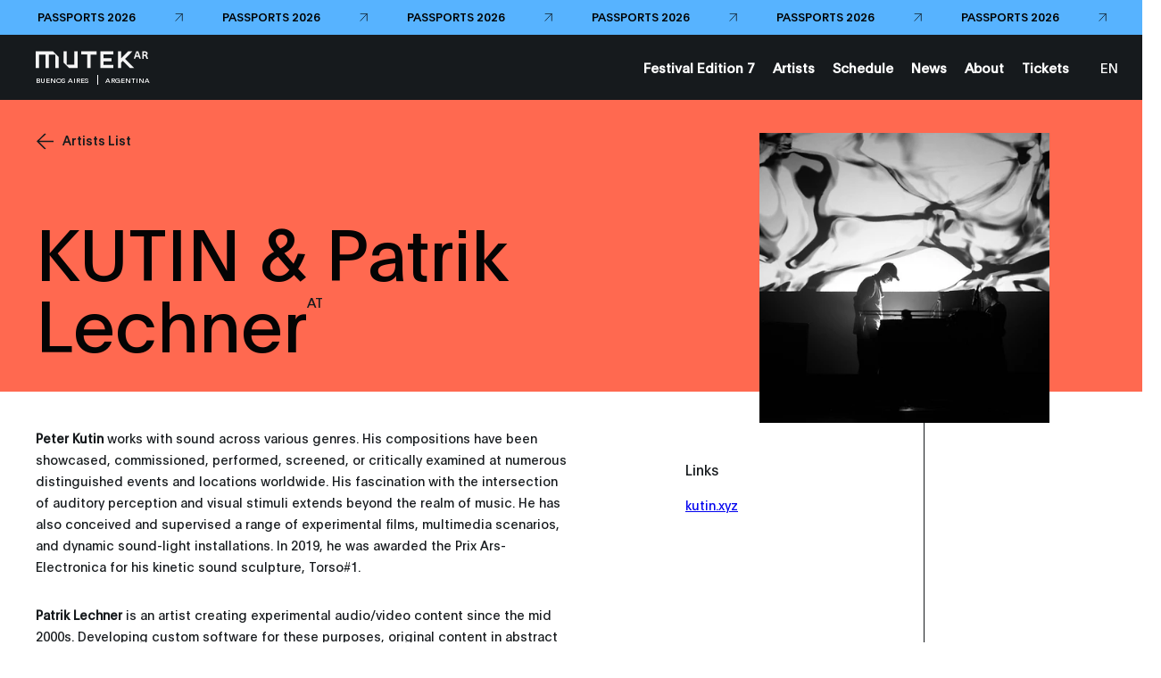

--- FILE ---
content_type: text/html; charset=UTF-8
request_url: https://buenos-aires.mutek.org/en/artists/kutin-patrik-lechner-2
body_size: 24113
content:

        
    
                
    


    

    
    
    
            
        
            
                

<!DOCTYPE html>
<html lang="en">
<head>
                <!-- Google Tag Manager -->
        <script>(function(w,d,s,l,i){w[l]=w[l]||[];w[l].push({'gtm.start':
        new Date().getTime(),event:'gtm.js'});var f=d.getElementsByTagName(s)[0],
        j=d.createElement(s),dl=l!='dataLayer'?'&l='+l:'';j.async=true;j.src=
        'https://www.googletagmanager.com/gtm.js?id='+i+dl;f.parentNode.insertBefore(j,f);
        })(window,document,'script','dataLayer','GTM-KLKH3LW');</script>
        <!-- End Google Tag Manager -->
        <meta charset="utf-8" />
    <meta http-equiv="X-UA-Compatible" content="IE=edge,chrome=1">
    <meta name="viewport" content="width=device-width, initial-scale=1.0, maximum-scale=5.0, user-scalable=yes">

    <link rel="stylesheet" href="/css/build.min.css?v=1747073327" />
    <link rel="manifest" href="/site.webmanifest">
    <link rel="shortcut icon" href="/favicon.ico" type="image/x-icon" id="faviconTag">
    <link rel="apple-touch-icon" href="/assets/favicons/apple-touch-icon.png">
    <meta name="theme-color" content="#ff6950" />
    <meta name="facebook-domain-verification" content="s64rltokrgjh4qs5ho02e2wc802h7m" />
    <title>KUTIN & Patrik Lechner | MUTEK Argentina</title>
    <meta name="generator" content="SEOmatic"><meta name="description" content="Developing custom software for these purposes, original content in abstract sound works and real-time 3D graphics arose through the exploration of…"><meta name="referrer" content="no-referrer-when-downgrade"><meta name="robots" content="all"><meta content="212629555462234" property="fb:profile_id"><meta content="en" property="og:locale"><meta content="es" property="og:locale:alternate"><meta content="MUTEK Argentina" property="og:site_name"><meta content="website" property="og:type"><meta content="https://buenos-aires.mutek.org/en/artists/kutin-patrik-lechner-2" property="og:url"><meta content="KUTIN &amp; Patrik Lechner" property="og:title"><meta content="Developing custom software for these purposes, original content in abstract sound works and real-time 3D graphics arose through the exploration of…" property="og:description"><meta content="https://medias.mutek.org/artists/_1200x630_crop_center-center_82_none/2162161/KUTIN-LECHNER_INSTA_0_©viviengaumand.png?mtime=1696986084" property="og:image"><meta content="1200" property="og:image:width"><meta content="630" property="og:image:height"><meta content="https://soundcloud.com/user-458618364" property="og:see_also"><meta content="https://www.instagram.com/mutek.ar/" property="og:see_also"><meta content="https://www.youtube.com/channel/UC1eAU1BnmQY3b-WFiP7e7oA" property="og:see_also"><meta content="https://www.facebook.com/MUTEKArgentina" property="og:see_also"><meta content="https://twitter.com/MUTEK_AR" property="og:see_also"><meta name="twitter:card" content="summary_large_image"><meta name="twitter:site" content="@MUTEK_AR"><meta name="twitter:creator" content="@MUTEK_AR"><meta name="twitter:title" content="KUTIN &amp; Patrik Lechner"><meta name="twitter:description" content="Developing custom software for these purposes, original content in abstract sound works and real-time 3D graphics arose through the exploration of…"><meta name="twitter:image" content="https://medias.mutek.org/artists/_800x418_crop_center-center_82_none/2162161/KUTIN-LECHNER_INSTA_0_©viviengaumand.png?mtime=1696986084"><meta name="twitter:image:width" content="800"><meta name="twitter:image:height" content="418">
    <link href="https://buenos-aires.mutek.org/en/artists/kutin-patrik-lechner-2" rel="canonical"><link href="https://buenos-aires.mutek.org/en" rel="home"><link href="https://buenos-aires.mutek.org/es/artistas/kutin-patrik-lechner-2" rel="alternate" hreflang="es"><link href="https://buenos-aires.mutek.org/en/artists/kutin-patrik-lechner-2" rel="alternate" hreflang="en">

    
    
    <script type="text/javascript">
        var visitortime = new Date();
        var visitortimezone = -visitortime.getTimezoneOffset()/60;
        const roundTimeZone =  visitortimezone < 0 ? Math.ceil(visitortimezone) : Math.floor(visitortimezone);

        console.log(roundTimeZone, parseInt(getCookie("time_zone_refresh")), "session is : ", )

        if (roundTimeZone !== parseInt(getCookie("time_zone_refresh"))) {
            var xhr = new XMLHttpRequest();
            xhr.onreadystatechange = function() {
                if (xhr.readyState === 4 ){
                    setTimeout(() => {
                        // Si il y a bien un cookie avec ce nom et que la valeur du cookie et du client sont différentes, alors on reload.
                        //On attend un peu pour être sur que le cookie est bien set
                        if (typeof getCookie("time_zone_refresh") !== 'undefined') {
                            location.reload();
                        }
                        else {
                            console.warn('Cannot set cookie, check your navigator permission')
                            //alert("Error setting cookies, you won't have custom timezone, please be careful, check your navigator permission");
                        }
                    }, 400)
                }
            };
            xhr.open('GET', `/?time=${visitortimezone}&action=mutek/ajax/saveusertimezone`);
            xhr.send()
        }

        function getCookie(name) {
            const value = `; ${document.cookie}`;
            const parts = value.split(`; ${name}=`);
            if (parts.length === 2) return parts.pop().split(';').shift();
        }
    </script>


</head>
<body data-siteurl="https://buenos-aires.mutek.org/en/" data-siteid="10" data-site-timezone="America/Argentina/Buenos_Aires">

                <!-- Google Tag Manager (noscript) -->
        <noscript><iframe src="https://www.googletagmanager.com/ns.html?id=GTM-KLKH3LW"
        height="0" width="0" style="display:none;visibility:hidden"></iframe></noscript>
        <!-- End Google Tag Manager (noscript) -->
    
    <script>
        var root = document.documentElement;
        root.style.setProperty('--primary-color', '#ff6950');

                            

                            
                            
        root.style.setProperty('--primary-font-color', '#040404');
        root.style.setProperty('--secondary-color', '#57b3ff');
        root.style.setProperty('--secondary-font-color', '#000000');
        root.style.setProperty('--hyperlink-color', '#0000ee');
    </script>

            
<header class="new-header-sticky theme-black">
            <a href="https://tickets.artlabpro.net/events/mutek-ar-passport-2026-10-01-16-00-00-0300" target="_blank" class="header-sticky__banner banner-small">
    <div class="banner-small__wrapper">
                                                <span class="banner-small__label item">PASSPORTS 2026</span>
                            <span class="banner-small__arrow item"><svg xmlns="http://www.w3.org/2000/svg" viewBox="0 0 13 12"><defs/><g fill="none" fill-rule="evenodd" stroke="#161A1D"><path d="M1 .5h11v11M12 .5l-11 11"/></g></svg></span>
                                <span class="banner-small__label item">PASSPORTS 2026</span>
                            <span class="banner-small__arrow item"><svg xmlns="http://www.w3.org/2000/svg" viewBox="0 0 13 12"><defs/><g fill="none" fill-rule="evenodd" stroke="#161A1D"><path d="M1 .5h11v11M12 .5l-11 11"/></g></svg></span>
                                <span class="banner-small__label item">PASSPORTS 2026</span>
                            <span class="banner-small__arrow item"><svg xmlns="http://www.w3.org/2000/svg" viewBox="0 0 13 12"><defs/><g fill="none" fill-rule="evenodd" stroke="#161A1D"><path d="M1 .5h11v11M12 .5l-11 11"/></g></svg></span>
                                <span class="banner-small__label item">PASSPORTS 2026</span>
                            <span class="banner-small__arrow item"><svg xmlns="http://www.w3.org/2000/svg" viewBox="0 0 13 12"><defs/><g fill="none" fill-rule="evenodd" stroke="#161A1D"><path d="M1 .5h11v11M12 .5l-11 11"/></g></svg></span>
                                <span class="banner-small__label item">PASSPORTS 2026</span>
                            <span class="banner-small__arrow item"><svg xmlns="http://www.w3.org/2000/svg" viewBox="0 0 13 12"><defs/><g fill="none" fill-rule="evenodd" stroke="#161A1D"><path d="M1 .5h11v11M12 .5l-11 11"/></g></svg></span>
                                <span class="banner-small__label item">PASSPORTS 2026</span>
                            <span class="banner-small__arrow item"><svg xmlns="http://www.w3.org/2000/svg" viewBox="0 0 13 12"><defs/><g fill="none" fill-rule="evenodd" stroke="#161A1D"><path d="M1 .5h11v11M12 .5l-11 11"/></g></svg></span>
                                <span class="banner-small__label item">PASSPORTS 2026</span>
                            <span class="banner-small__arrow item"><svg xmlns="http://www.w3.org/2000/svg" viewBox="0 0 13 12"><defs/><g fill="none" fill-rule="evenodd" stroke="#161A1D"><path d="M1 .5h11v11M12 .5l-11 11"/></g></svg></span>
                                <span class="banner-small__label item">PASSPORTS 2026</span>
                            <span class="banner-small__arrow item"><svg xmlns="http://www.w3.org/2000/svg" viewBox="0 0 13 12"><defs/><g fill="none" fill-rule="evenodd" stroke="#161A1D"><path d="M1 .5h11v11M12 .5l-11 11"/></g></svg></span>
                                <span class="banner-small__label item">PASSPORTS 2026</span>
                            <span class="banner-small__arrow item"><svg xmlns="http://www.w3.org/2000/svg" viewBox="0 0 13 12"><defs/><g fill="none" fill-rule="evenodd" stroke="#161A1D"><path d="M1 .5h11v11M12 .5l-11 11"/></g></svg></span>
                                <span class="banner-small__label item">PASSPORTS 2026</span>
                            <span class="banner-small__arrow item"><svg xmlns="http://www.w3.org/2000/svg" viewBox="0 0 13 12"><defs/><g fill="none" fill-rule="evenodd" stroke="#161A1D"><path d="M1 .5h11v11M12 .5l-11 11"/></g></svg></span>
                                <span class="banner-small__label item">PASSPORTS 2026</span>
                            <span class="banner-small__arrow item"><svg xmlns="http://www.w3.org/2000/svg" viewBox="0 0 13 12"><defs/><g fill="none" fill-rule="evenodd" stroke="#161A1D"><path d="M1 .5h11v11M12 .5l-11 11"/></g></svg></span>
                                <span class="banner-small__label item">PASSPORTS 2026</span>
                            <span class="banner-small__arrow item"><svg xmlns="http://www.w3.org/2000/svg" viewBox="0 0 13 12"><defs/><g fill="none" fill-rule="evenodd" stroke="#161A1D"><path d="M1 .5h11v11M12 .5l-11 11"/></g></svg></span>
                                <span class="banner-small__label item">PASSPORTS 2026</span>
                            <span class="banner-small__arrow item"><svg xmlns="http://www.w3.org/2000/svg" viewBox="0 0 13 12"><defs/><g fill="none" fill-rule="evenodd" stroke="#161A1D"><path d="M1 .5h11v11M12 .5l-11 11"/></g></svg></span>
                                <span class="banner-small__label item">PASSPORTS 2026</span>
                            <span class="banner-small__arrow item"><svg xmlns="http://www.w3.org/2000/svg" viewBox="0 0 13 12"><defs/><g fill="none" fill-rule="evenodd" stroke="#161A1D"><path d="M1 .5h11v11M12 .5l-11 11"/></g></svg></span>
                                <span class="banner-small__label item">PASSPORTS 2026</span>
                            <span class="banner-small__arrow item"><svg xmlns="http://www.w3.org/2000/svg" viewBox="0 0 13 12"><defs/><g fill="none" fill-rule="evenodd" stroke="#161A1D"><path d="M1 .5h11v11M12 .5l-11 11"/></g></svg></span>
                                <span class="banner-small__label item">PASSPORTS 2026</span>
                            <span class="banner-small__arrow item"><svg xmlns="http://www.w3.org/2000/svg" viewBox="0 0 13 12"><defs/><g fill="none" fill-rule="evenodd" stroke="#161A1D"><path d="M1 .5h11v11M12 .5l-11 11"/></g></svg></span>
                                <span class="banner-small__label item">PASSPORTS 2026</span>
                            <span class="banner-small__arrow item"><svg xmlns="http://www.w3.org/2000/svg" viewBox="0 0 13 12"><defs/><g fill="none" fill-rule="evenodd" stroke="#161A1D"><path d="M1 .5h11v11M12 .5l-11 11"/></g></svg></span>
                        </div>
</a>                        <div class="new-header-sticky__wrapper">
            <div class="new-header-sticky__left">
                <a href="https://buenos-aires.mutek.org/en/" class="new-header-sticky__logo new-header-sticky__logo-big">
                                                                <svg xmlns="http://www.w3.org/2000/svg" xmlns:xlink="http://www.w3.org/1999/xlink" version="1.1" id="dwuevbpnpj-Layer_1" x="0px" y="0px" viewBox="0 0 115 20" style="enable-background:new 0 0 115 20;" xml:space="preserve">
<style type="text/css">
	.dwuevbpnpj-st0{fill:#FFFFFF;}
</style>
<g>
	<g>
		<path class="dwuevbpnpj-st0" d="M62.4,1.4v3.3h-6.2v13.8h-3.4V4.6h-6.2V1.4H62.4z M66.2,1.4v17.1h13.2v-3.2H69.4v-3.7h8.2V8.3h-8.2V4.5h10.1    V1.4H66.2z M0,1.4v3.4v13.7h3.4V4.8h6.6v13.7h0.1h3.3V4.8h6.6v13.7h3.4V7.1l-5.8-5.7H0z M39.4,1.4V15h-7.6V1.4h-3.4v11.4l5.7,5.7    h8.8V1.4H39.4z M100.9,18.5L91.4,9l0,0l0,0l0,0l7.6-7.6h-4.5l-7.2,7.2V1.4h-3.2v17.1h3.2V13l1.8-1.8l0,0l0,0l7.2,7.2H100.9z"></path>
	</g>
	<g>
		<path class="dwuevbpnpj-st0" d="M111.7,1.4c1.9,0,2.8,0.8,2.8,2.2c0,0.9-0.5,1.6-1.4,1.8l0,0c0.5,0.2,0.8,0.5,1.1,1.5L115,9h-1.7l-0.6-1.8    c-0.3-0.8-0.6-1.1-1.3-1.1h-0.9V9h-1.5V1.4H111.7z M110.5,4.8h1.1c0.9,0,1.3-0.4,1.3-1.1s-0.5-1-1.4-1h-1V4.8z"></path>
	</g>
	<path class="dwuevbpnpj-st0" d="M102.5,7.1l-0.6,1.8h-1.6l2.6-7.5h2.1l2.6,7.5h-1.6l-0.6-1.8H102.5z M104.8,5.2c-0.3-1-0.6-1.7-0.9-2.7V2.4   c-0.3,1-0.6,1.8-0.9,2.8l-0.2,0.5h2.1L104.8,5.2z"></path>
</g>
</svg>

                                    </a>
                <div class="new-header-sticky__left-city">
                    <span class="new-header-sticky__left-city--city">Buenos Aires</span>
                                        <span class="new-header-sticky__left-city--country">Argentina</span>
                </div>
                <div class="new-header-sticky__left-mobile">
                                                                                                                                                                                                                                                                                                                                    <a class="new-header-sticky__left-mobile--search" href=""><span><svg width="10" height="10" viewBox="0 0 10 10" fill="none" xmlns="http://www.w3.org/2000/svg">
    <path
        d="M10 9.45018L7.42754 6.84539C7.92772 6.23517 8.24597 5.49336 8.34509 4.70672C8.4442 3.92008 8.32007 3.12112 7.98722 2.40329C7.65437 1.68545 7.12656 1.07842 6.46551 0.653169C5.80446 0.227922 5.0375 0.00204371 4.25433 0.00194982C3.70184 -0.0151425 3.1516 0.080283 2.63622 0.282567C2.12084 0.484851 1.65083 0.789873 1.25406 1.17954C0.857287 1.56922 0.541838 2.0356 0.326419 2.55103C0.111001 3.06647 0 3.62046 0 4.18015C0 4.73984 0.111001 5.29383 0.326419 5.80927C0.541838 6.32471 0.857287 6.79109 1.25406 7.18076C1.65083 7.57043 2.12084 7.87545 2.63622 8.07774C3.1516 8.28002 3.70184 8.37545 4.25433 8.35835C5.21561 8.36028 6.14684 8.01928 6.88455 7.3952L9.45701 10L10 9.45018ZM4.25433 7.57848C3.58984 7.57925 2.94006 7.38038 2.38724 7.00705C1.83442 6.63372 1.40342 6.10271 1.14877 5.48123C0.894134 4.85975 0.827308 4.17575 0.956757 3.5158C1.08621 2.85585 1.40611 2.24962 1.87597 1.77385C2.34584 1.29808 2.94454 0.974153 3.5963 0.843077C4.24806 0.712001 4.92357 0.779667 5.53733 1.03751C6.15109 1.29535 6.67551 1.73178 7.04421 2.29155C7.4129 2.85131 7.6093 3.50926 7.60854 4.1821C7.6065 5.08224 7.25246 5.94493 6.62387 6.58143C5.99527 7.21792 5.1433 7.57642 4.25433 7.57848Z"
        fill="white" />
</svg></span><span></span></a>

                    <span class="new-header-sticky__left-mobile--languages">
                        <a href="https://buenos-aires.mutek.org/en/artists/kutin-patrik-lechner-2" data-lang="en" class="lang-switcher-link new-header-sticky__language-switcher new-header-sticky__label"><span>EN</span></a>
                                                    <span class="links-container__languages-others">
                                                                    <a href="https://buenos-aires.mutek.org/es/artistas/kutin-patrik-lechner-2" data-lang="es" class="lang-switcher-link new-header-sticky__language-switcher new-header-sticky__label no-router"><span>ES</span></a>
                                                            </span>
                                            </span>
                </div>
                <a class="back-to-main-js"><svg width="33" height="34" viewBox="0 0 33 34" fill="none" xmlns="http://www.w3.org/2000/svg">
    <path d="M33 16.8849H0.999999M0.999999 16.8849L17 1M0.999999 16.8849L17 33" stroke="white" />
</svg></a>
            </div>
            <div class="new-header-sticky__right">
                <div  class="new-header-sticky__right-links-container">
                                                                                            <a class="new-header-sticky__right-links-container--links has-sub-menu" href="https://buenos-aires.mutek.org/en/festival"   ><span>Festival Edition 7</span></a>
                                                                                                <a class="new-header-sticky__right-links-container--links has-sub-menu" href="https://buenos-aires.mutek.org/en/artists"   ><span>Artists</span></a>
                                                                                                <a class="new-header-sticky__right-links-container--links has-sub-menu" href="https://buenos-aires.mutek.org/en/schedule/programa-2025?date=01.10&amp;offset=-1#weekly-view"   ><span>Schedule</span></a>
                                                                                                <a class="new-header-sticky__right-links-container--links has-sub-menu" href="https://buenos-aires.mutek.org/en/news"   ><span>News</span></a>
                                                                                                <a class="new-header-sticky__right-links-container--links has-sub-menu" href="https://buenos-aires.mutek.org/en/about-mutek"   ><span>About</span></a>
                                                                                                <a class="new-header-sticky__right-links-container--links has-sub-menu" href="https://tickets.artlabpro.net/t/octubre"   ><span>Tickets</span></a>
                                                            </div>
                <div  class="new-header-sticky__right-links-container" >
                                        <span class="links-container__languages">
                        <a href="https://buenos-aires.mutek.org/en/artists/kutin-patrik-lechner-2" data-lang="en" class="lang-switcher-link new-header-sticky__language-switcher new-header-sticky__label"><span>EN</span></a>
                                                    <span class="links-container__languages-others">
                                                                    <a href="https://buenos-aires.mutek.org/es/artistas/kutin-patrik-lechner-2" data-lang="es" class="lang-switcher-link new-header-sticky__language-switcher new-header-sticky__label no-router"><span>ES</span></a>
                                                            </span>
                                            </span>
                </div>

            </div>
            <a href="#" class="header-sticky__menu-toggle no-router">
                <span class="header-sticky__label header-sticky__label-open">Open menu</span>
                <span class="header-sticky__label header-sticky__label-close">Close menu</span>
                <div class="header-sticky__menu-circle">
                    <div class="menu-btn-container">
    <div class="bg-button-circle" ></div>
    <div class="bg-button-open">
        <div class="corner corner-left-top">
            <div class="border border-before">
                <span class="border-inner"></span>
            </div>
            <div class="border border-after">
                <span class="border-inner"></span>
            </div>
        </div>
        <div class="corner corner-right-top">
            <div class="border border-before">
                <span class="border-inner"></span>
            </div>
            <div class="border border-after">
                <span class="border-inner"></span>
            </div>
        </div>
        <div class="corner corner-right-bottom">
            <div class="border border-before">
                <span class="border-inner"></span>
            </div>
            <div class="border border-after">
                <span class="border-inner"></span>
            </div>
        </div>
        <div class="corner corner-left-bottom">
            <div class="border border-before">
                <span class="border-inner"></span>
            </div>
            <div class="border border-after">
                <span class="border-inner"></span>
            </div>
        </div>
    </div>
    <div class="menu-btns-containers">
        <div class="menu-btns">
            <div class="dot"></div>
            <div class="cross-wrapper">
                <div class="cross">
                    <div class="cross-line cross-line-1">
                        <div class="half-cross-line half-cross-line-1"></div>
                        <div class="half-cross-line half-cross-line-2"></div>
                    </div>
                    <div class="cross-line cross-line-2">
                        <div class="half-cross-line half-cross-line-1"></div>
                        <div class="half-cross-line half-cross-line-2"></div>
                    </div>
                </div>
            </div>
        </div>
    </div>
</div>                </div>
            </a>
        </div>
                                    
        <div class="top-nav-program-js"></div>
    </header>

        <nav class="mobile-nav-main">
        <div class="mobile-nav-main__wrapper">
            <div class="mobile-nav-main__nav">
                <ul class="mobile-nav-main__nav-links">
                                            <li>
                                                                                                <a class="mobile-nav-main__nav-links--link" href="https://buenos-aires.mutek.org/en/festival" ><span>Festival Edition 7</span></a>
                                                                                    </li>
                                            <li>
                                                                                                <a class="mobile-nav-main__nav-links--link" href="https://buenos-aires.mutek.org/en/artists" ><span>Artists</span></a>
                                                                                    </li>
                                            <li>
                                                                                                <a class="mobile-nav-main__nav-links--link" href="https://buenos-aires.mutek.org/en/schedule/programa-2025?date=01.10&amp;offset=-1#weekly-view" ><span>Schedule</span></a>
                                                                                    </li>
                                            <li>
                                                                                                <a class="mobile-nav-main__nav-links--link" href="https://buenos-aires.mutek.org/en/news" ><span>News</span></a>
                                                                                    </li>
                                            <li>
                                                                                                <a class="mobile-nav-main__nav-links--link" href="https://buenos-aires.mutek.org/en/about-mutek" ><span>About</span></a>
                                                                                    </li>
                                            <li>
                                                                                                <a class="mobile-nav-main__nav-links--link" href="https://tickets.artlabpro.net/t/octubre" ><span>Tickets</span></a>
                                                                                    </li>
                                    </ul>
            </div>
        </div>
        <div class="mobile-nav-main__bg">
                            <span class="line line-1"></span>
                            <span class="line line-2"></span>
                            <span class="line line-3"></span>
                            <span class="line line-4"></span>
                            <span class="line line-5"></span>
                            <span class="line line-6"></span>
                            <span class="line line-7"></span>
                            <span class="line line-8"></span>
                            <span class="line line-9"></span>
                            <span class="line line-10"></span>
                            <span class="line line-11"></span>
                            <span class="line line-12"></span>
                            <span class="line line-13"></span>
                            <span class="line line-14"></span>
                            <span class="line line-15"></span>
                            <span class="line line-16"></span>
                            <span class="line line-17"></span>
                            <span class="line line-18"></span>
                            <span class="line line-19"></span>
                            <span class="line line-20"></span>
                    </div>
    </nav>

<div class="transition">
    <div class="transition__bg">
        <div class="transition__loading"></div>
                    <span class="transition__line transition__line-1"></span>
                    <span class="transition__line transition__line-2"></span>
                    <span class="transition__line transition__line-3"></span>
                    <span class="transition__line transition__line-4"></span>
                    <span class="transition__line transition__line-5"></span>
                    <span class="transition__line transition__line-6"></span>
                    <span class="transition__line transition__line-7"></span>
                    <span class="transition__line transition__line-8"></span>
                    <span class="transition__line transition__line-9"></span>
                    <span class="transition__line transition__line-10"></span>
                    <span class="transition__line transition__line-11"></span>
                    <span class="transition__line transition__line-12"></span>
                    <span class="transition__line transition__line-13"></span>
                    <span class="transition__line transition__line-14"></span>
                    <span class="transition__line transition__line-15"></span>
                    <span class="transition__line transition__line-16"></span>
                    <span class="transition__line transition__line-17"></span>
                    <span class="transition__line transition__line-18"></span>
                    <span class="transition__line transition__line-19"></span>
                    <span class="transition__line transition__line-20"></span>
                <div class="transition__logo">
            <div>
                                                                                                                                <span><svg xmlns="http://www.w3.org/2000/svg" id="ocsjxjenzq-Calque_1" data-name="Calque 1" viewBox="0 0 43 35">
  <defs>
    <style>.ocsjxjenzq-cls-1{fill:#fff;}</style>
  </defs>
  <path class="ocsjxjenzq-cls-1" d="M1.14,7.31V27.72H5.22V11.39h7.89V27.72h4.08V11.39h7.89V27.72h4.08V14.46L22,7.31Z"></path>
  <path class="ocsjxjenzq-cls-1" d="M35.74,14.11,35,16.32h-2l3.13-9h2.52l3.13,9h-2l-.7-2.21Zm2.77-2.2c-.37-1.16-.72-2.1-1-3.26l0,0c-.31,1.17-.65,2.14-1,3.3l-.19.6H38.7Z"></path>
  <path class="ocsjxjenzq-cls-1" d="M37.17,18.66c2.27,0,3.3.94,3.3,2.55a2.18,2.18,0,0,1-1.65,2.21v0c.64.22.94.6,1.36,1.75l.9,2.5h-2l-.72-2.15c-.33-1-.7-1.31-1.59-1.31h-1V27.7H33.85v-9Zm-1.46,4.1H37c1.13,0,1.56-.51,1.56-1.33s-.59-1.26-1.66-1.26H35.71v2.59Z"></path>
</svg>
</span>
                                                                                <span><svg xmlns="http://www.w3.org/2000/svg" id="ocsjxjenzq-Calque_1" data-name="Calque 1" viewBox="0 0 43 35">
  <defs>
    <style>.ocsjxjenzq-cls-1{fill:#fff;}</style>
  </defs>
  <path class="ocsjxjenzq-cls-1" d="M1.14,7.31V27.72H5.22V11.39h7.89V27.72h4.08V11.39h7.89V27.72h4.08V14.46L22,7.31Z"></path>
  <path class="ocsjxjenzq-cls-1" d="M35.74,14.11,35,16.32h-2l3.13-9h2.52l3.13,9h-2l-.7-2.21Zm2.77-2.2c-.37-1.16-.72-2.1-1-3.26l0,0c-.31,1.17-.65,2.14-1,3.3l-.19.6H38.7Z"></path>
  <path class="ocsjxjenzq-cls-1" d="M37.17,18.66c2.27,0,3.3.94,3.3,2.55a2.18,2.18,0,0,1-1.65,2.21v0c.64.22.94.6,1.36,1.75l.9,2.5h-2l-.72-2.15c-.33-1-.7-1.31-1.59-1.31h-1V27.7H33.85v-9Zm-1.46,4.1H37c1.13,0,1.56-.51,1.56-1.33s-.59-1.26-1.66-1.26H35.71v2.59Z"></path>
</svg>
</span>
                                                                                <span><svg xmlns="http://www.w3.org/2000/svg" id="ocsjxjenzq-Calque_1" data-name="Calque 1" viewBox="0 0 43 35">
  <defs>
    <style>.ocsjxjenzq-cls-1{fill:#fff;}</style>
  </defs>
  <path class="ocsjxjenzq-cls-1" d="M1.14,7.31V27.72H5.22V11.39h7.89V27.72h4.08V11.39h7.89V27.72h4.08V14.46L22,7.31Z"></path>
  <path class="ocsjxjenzq-cls-1" d="M35.74,14.11,35,16.32h-2l3.13-9h2.52l3.13,9h-2l-.7-2.21Zm2.77-2.2c-.37-1.16-.72-2.1-1-3.26l0,0c-.31,1.17-.65,2.14-1,3.3l-.19.6H38.7Z"></path>
  <path class="ocsjxjenzq-cls-1" d="M37.17,18.66c2.27,0,3.3.94,3.3,2.55a2.18,2.18,0,0,1-1.65,2.21v0c.64.22.94.6,1.36,1.75l.9,2.5h-2l-.72-2.15c-.33-1-.7-1.31-1.59-1.31h-1V27.7H33.85v-9Zm-1.46,4.1H37c1.13,0,1.56-.51,1.56-1.33s-.59-1.26-1.66-1.26H35.71v2.59Z"></path>
</svg>
</span>
                                                                                <span><svg xmlns="http://www.w3.org/2000/svg" id="ocsjxjenzq-Calque_1" data-name="Calque 1" viewBox="0 0 43 35">
  <defs>
    <style>.ocsjxjenzq-cls-1{fill:#fff;}</style>
  </defs>
  <path class="ocsjxjenzq-cls-1" d="M1.14,7.31V27.72H5.22V11.39h7.89V27.72h4.08V11.39h7.89V27.72h4.08V14.46L22,7.31Z"></path>
  <path class="ocsjxjenzq-cls-1" d="M35.74,14.11,35,16.32h-2l3.13-9h2.52l3.13,9h-2l-.7-2.21Zm2.77-2.2c-.37-1.16-.72-2.1-1-3.26l0,0c-.31,1.17-.65,2.14-1,3.3l-.19.6H38.7Z"></path>
  <path class="ocsjxjenzq-cls-1" d="M37.17,18.66c2.27,0,3.3.94,3.3,2.55a2.18,2.18,0,0,1-1.65,2.21v0c.64.22.94.6,1.36,1.75l.9,2.5h-2l-.72-2.15c-.33-1-.7-1.31-1.59-1.31h-1V27.7H33.85v-9Zm-1.46,4.1H37c1.13,0,1.56-.51,1.56-1.33s-.59-1.26-1.66-1.26H35.71v2.59Z"></path>
</svg>
</span>
                                                                                <span><svg xmlns="http://www.w3.org/2000/svg" id="ocsjxjenzq-Calque_1" data-name="Calque 1" viewBox="0 0 43 35">
  <defs>
    <style>.ocsjxjenzq-cls-1{fill:#fff;}</style>
  </defs>
  <path class="ocsjxjenzq-cls-1" d="M1.14,7.31V27.72H5.22V11.39h7.89V27.72h4.08V11.39h7.89V27.72h4.08V14.46L22,7.31Z"></path>
  <path class="ocsjxjenzq-cls-1" d="M35.74,14.11,35,16.32h-2l3.13-9h2.52l3.13,9h-2l-.7-2.21Zm2.77-2.2c-.37-1.16-.72-2.1-1-3.26l0,0c-.31,1.17-.65,2.14-1,3.3l-.19.6H38.7Z"></path>
  <path class="ocsjxjenzq-cls-1" d="M37.17,18.66c2.27,0,3.3.94,3.3,2.55a2.18,2.18,0,0,1-1.65,2.21v0c.64.22.94.6,1.36,1.75l.9,2.5h-2l-.72-2.15c-.33-1-.7-1.31-1.59-1.31h-1V27.7H33.85v-9Zm-1.46,4.1H37c1.13,0,1.56-.51,1.56-1.33s-.59-1.26-1.66-1.26H35.71v2.59Z"></path>
</svg>
</span>
                                                </div>
        </div>
        <div class="transition__title">
            <span></span>
        </div>
    </div>
    </div>

<div class="slider-cursor">
    <div class="slider-cursor__container">
        <span class="slider-cursor__left"><svg xmlns="http://www.w3.org/2000/svg" viewBox="0 0 100.66 100.71"><defs><style>.cls-1-arrow-big{fill:none;stroke:#161a1d;stroke-miterlimit:10}</style></defs><g id="Calque_2" data-name="Calque 2"><g id="Calque_1-2" data-name="Calque 1"><path class="cls-1-arrow-big" d="M100 50.35H0m50-50l49.91 50-50 50M99.94 50.35H0"/><path class="cls-1-arrow-big" d="M49.97.35l49.97 50-49.97 50"/></g></g></svg></span>
        <span class="slider-cursor__right"><svg xmlns="http://www.w3.org/2000/svg" viewBox="0 0 100.66 100.71"><defs><style>.cls-1-arrow-big{fill:none;stroke:#161a1d;stroke-miterlimit:10}</style></defs><g id="Calque_2" data-name="Calque 2"><g id="Calque_1-2" data-name="Calque 1"><path class="cls-1-arrow-big" d="M100 50.35H0m50-50l49.91 50-50 50M99.94 50.35H0"/><path class="cls-1-arrow-big" d="M49.97.35l49.97 50-49.97 50"/></g></g></svg></span>
    </div>
</div>        <span class="svg arrow-nav arrow-nav--right hide-arrow hide-arrow-scroll"><svg xmlns="http://www.w3.org/2000/svg" viewBox="0 0 25 24"><g fill="none" fill-rule="evenodd"><path stroke="#161A1D" d="M12 4l9 8.5-9 8.5"/></g></svg></span>
<span class="svg arrow-nav arrow-nav--left hide-arrow hide-arrow-scroll"><svg xmlns="http://www.w3.org/2000/svg" viewBox="0 0 25 24"><g fill="none" fill-rule="evenodd"><path stroke="#161A1D" d="M12 4l9 8.5-9 8.5"/></g></svg></span>    
        <div class="languages"  data-url-es="https://buenos-aires.mutek.org/es/artistas/kutin-patrik-lechner-2"></div>

    <div id="wrap">
        <div class="transition-container-inview"></div>
        <main class="router-container">
                
            
            
    <div class="view view__artist-single artist-single" data-router-namespace="artist-single">
            <div class="artist-single__wrapper" data-header-color="black">
            
            
    
                
                
    
                

<div class="hero-single"
    data-hero-color="black"
    data-header-color="black"
    data-imgs="https://medias.mutek.org/transforms/artists/2162161/KUTIN-LECHNER_INSTA_0_©viviengaumand_b23fdf208511eaca9b37cbcddcab0d04.PNG"
    >
    <div class="hero-single__wrapper">
        <a href="/en/artists" class="hero-single__back">
            <svg xmlns="http://www.w3.org/2000/svg" viewBox="0 0 13 12"><defs/><g fill="none" fill-rule="evenodd" stroke="#F8F8F8"><path d="M0 6.05h11.648M5.9.2512L11.6488 6l-5.748 5.748"/></g></svg><span>Artists List</span>
        </a>

        <div class="hero-single__title-new">
            <h1 class="hero-single__title-new--title">KUTIN & Patrik Lechner<sup>AT</sup></h1>
                    </div>
        <div class="hero-single__image">
                                                    <div class="hero-single__image-wrapper">
                                                                    
                    
                
                
                
    
    
    
                
    
    <picture>
                    <source sizes="(max-width: 768px) 100vw, 40vw" data-srcset="https://medias.mutek.org/transforms/artists/2162161/KUTIN-LECHNER_INSTA_0_©viviengaumand_b23fdf208511eaca9b37cbcddcab0d04_b23fdf208511eaca9b37cbcddcab0d04.webp 400w" type="image/webp">
                <img
             class="black-and-white lazyload"              alt="KUTIN &amp; Patrik Lechner&lt;sup&gt;AT&lt;/sup&gt;"             data-src="data:image/svg+xml;charset=utf-8,%3Csvg%20xmlns%3D%27http%3A%2F%2Fwww.w3.org%2F2000%2Fsvg%27%20width%3D%271%27%20height%3D%271%27%20style%3D%27background%3Atransparent%27%2F%3E"
            sizes="(max-width: 768px) 100vw, 40vw"
            data-srcset="https://medias.mutek.org/transforms/artists/2162161/KUTIN-LECHNER_INSTA_0_©viviengaumand_b23fdf208511eaca9b37cbcddcab0d04_b23fdf208511eaca9b37cbcddcab0d04.PNG 400w"
                    >
    </picture>
            </div>
        </div>


        
    </div>

            <div class="hero-single__row hero-single__row--artist">
    <h5 class="artist-single__sidebar-title">KUTIN & Patrik Lechner<sup>AT</sup></h5>
            
</div>    </div>
            <div class="artist-single__content-wrapper single__content-wrapper">
                <div class="artist-single__container">
                    <div class="artist-single__container__left">
                        <div class="artist-single__intro">
    <div class="artist-single__wysiwyg">
            <div class="artist-single__wysiwyg-wrapper">
            <div class="wysiwyg">
                                    <p><strong>Peter Kutin</strong> works with sound across various genres. His compositions have been showcased, commissioned, performed, screened, or critically examined at numerous distinguished events and locations worldwide. His fascination with the intersection of auditory perception and visual stimuli extends beyond the realm of music. He has also conceived and supervised a range of experimental films, multimedia scenarios, and dynamic sound-light installations. In 2019, he was awarded the Prix Ars-Electronica for his kinetic sound sculpture, Torso#1. </p>
<p><strong>Patrik Lechner</strong> is an artist creating experimental audio/video content since the mid 2000s. Developing custom software for these purposes, original content in abstract sound works and real-time 3D graphics arose through the exploration of technology without losing focus on artistic expression. He held audio/visual performances in Austria, Belgium, Italy, Bulgaria, Germany, Canada, Dubai, MUTEK Montréal, and MUTEK Mexico and regularly played at the Austrian Pavilion at the world exhibition in Shanghai 2010. Lechner is teaching at Music Univerity Vienna, UAS Salzburg and UAS St.Poelten.</p>
                                <p>Video artist Patrik Lechner utilises specifically trained neural networks to generate continuously evolving, uncanny, yet organic visual layers that bear an eerie resemblance to bodily tissues. These layers respond dynamically in real-time, engaging with Peter Kutin's brutalist yet alluring compositions and sonic gestures, which are frequently initiated or intentionally disrupted by custom-made light-audio-feedback mechanisms. Raw structures and eruptions are meticulously molded until a trance-like state emerges. The duo made their debut at MUTEK Montreal in 2022, receiving critical acclaim. They are currently in the process of developing and premiering a new iteration of their performance titled "ACHRONIC" for MUTEK TOKYO.</p>
            </div>
             <div class="artist-single__socials">
                                                                        <a href="https://instagram.com/kutin_____?igshid=YTQwZjQ0NmI0OA== I" target="_blank"><svg xmlns="http://www.w3.org/2000/svg" xmlns:xlink="http://www.w3.org/1999/xlink" viewBox="0 0 22 22"><path id="insta" d="M11.0022 5.8295C8.141 5.8295 5.833 8.138 5.833 11c0 2.862 2.308 5.1705 5.1693 5.1705 2.8614 0 5.1694-2.3085 5.1694-5.1705 0-2.862-2.308-5.1705-5.1694-5.1705zm0 8.532c-1.849 0-3.3607-1.5075-3.3607-3.3615 0-1.854 1.5072-3.3615 3.3607-3.3615 1.8536 0 3.3608 1.5075 3.3608 3.3615 0 1.854-1.5117 3.3615-3.3608 3.3615zm6.5866-8.7435a1.203 1.203 0 01-1.2058 1.206 1.203 1.203 0 01-1.2057-1.206c0-.666.5399-1.206 1.2057-1.206.6659 0 1.2058.54 1.2058 1.206zm3.4237 1.224c-.0765-1.6155-.4454-3.0465-1.6287-4.2255-1.1787-1.179-2.6094-1.548-4.2245-1.629-1.6646-.0945-6.654-.0945-8.3186 0-1.6106.0765-3.0413.4455-4.2245 1.6245C1.4329 3.791 1.0685 5.222.9875 6.8375c-.0945 1.665-.0945 6.6555 0 8.3205.0765 1.6155.4454 3.0465 1.6287 4.2255 1.1832 1.179 2.6094 1.548 4.2245 1.629 1.6646.0945 6.654.0945 8.3186 0 1.6151-.0765 3.0458-.4455 4.2245-1.629 1.1788-1.179 1.5477-2.61 1.6287-4.2255.0945-1.665.0945-6.651 0-8.316zM18.862 16.9445c-.351.882-1.0303 1.5615-1.9166 1.917-1.3272.5265-4.4765.405-5.9432.405-1.4666 0-4.6204.117-5.9431-.405-.8818-.351-1.5611-1.0305-1.9166-1.917C2.6162 15.617 2.7376 12.467 2.7376 11c0-1.467-.117-4.6215.405-5.9445.3509-.882 1.0302-1.5615 1.9165-1.917 1.3272-.5265 4.4765-.405 5.9431-.405 1.4667 0 4.6205-.117 5.9432.405.8818.351 1.5611 1.0305 1.9166 1.917.5263 1.3275.4049 4.4775.4049 5.9445 0 1.467.1214 4.6215-.405 5.9445z"/></svg></a>
                                                                                                                                        <a href="https://vimeo.com/785100059" target="_blank"><svg xmlns="http://www.w3.org/2000/svg" viewBox="0 0 22 19"><path d="M21.647 4.479c-.135 2.171-1.623 5.021-4.465 8.685-2.976 3.8-5.411 5.7-7.44 5.7-1.218 0-2.3-1.221-3.248-3.528C5.412 12.079 4.6 5.429 2.706 5.429c-.135 0-.677.407-1.624 1.085L0 5.157C1.082 4.207 4.735.543 6.359.407 7.982.271 9.065 1.357 9.47 3.8c.405 2.714 1.082 8.279 2.435 8.279 1.218 0 3.382-4.615 3.518-5.429.135-1.221-.406-2.579-3.112-1.493C13.394 1.63 15.424 0 18.4 0c2.3.136 3.382 1.629 3.247 4.479z"/></svg></a>
                                                                    <span class="before-socials"></span>
                            </div>
                            <div class="social-spacer"></div>
                                                            </div>

                    <div class="artist-single__information-row wysiwyg other-websites">
                <p><a href="https://peterkutin.bandcamp.com/" target="_blank" rel="noreferrer noopener">peterkutin.bandcamp.co...</a></p>
<p> <a href="https://instagram.com/patriklechn?igshid=MWZjMTM2ODFkZg==" target="_blank" rel="noreferrer noopener">instagram.com/patrikle...</a></p>
            </div>
        
        
                    <div class="artist-single__logos">
                                                        <div class="artist-single__logos-wrapper">
                                            </div>
                            </div>
            </div>
</div>                        <div class="artist-single__information info-mobile">
                            <div class="artist-single__information-wrapper">
                                
                                                                                                                                                                                                                                                                                                                                                                                                                                                                                                                                                                                                                                                                    <div class="artist-single__information-row wysiwyg">
                                        <h6>Links</h6>
                                        <a href="https://www.kutin.xyz/live-w-patrik-lechner/  " target="_blank">kutin.xyz</a>
                                    </div>
                                                                                                                                                                                                                                                                                                                                                                                                                                                                                                                                                                                                                            </div>
                        </div>
                                                    <div class="artist-single__flexible">
                                                            </div>
                                            </div>
                    <div class="artist-single__sidebar sidebar-single">
        <div class="artist-single__information">
        <div class="artist-single__information-wrapper left-column-js wysiwyg">
                                                                
                                                                                                                                                                                                                                                                                                                                        <div class="artist-single__information-row wysiwyg">
                    <h6>Links</h6>
                    <a href="https://www.kutin.xyz/live-w-patrik-lechner/  " target="_blank">kutin.xyz</a>
                </div>
                                                                                                                                                                                                                                                                                            </div>
    </div>
            <div class="artist-single__sidebar-wrapper sidebar-wrapper-js">
            
            
            
                    </div>
    </div>
                </div>
            </div>
                                                                    
                                            <div class="artist-single__related-artists">
                    <a href="/en/artists">    <div class="banner    banner-with-link" data-header-color="black">
                    <span class="banner__label">MORE ARTISTS</span>
            <span class="banner__arrow"><svg xmlns="http://www.w3.org/2000/svg" viewBox="0 0 13 12"><defs/><g fill="none" fill-rule="evenodd" stroke="#F8F8F8"><path d="M0 6.05h11.648M5.9.2512L11.6488 6l-5.748 5.748"/></g></svg></span>
                    <span class="banner__label">MORE ARTISTS</span>
            <span class="banner__arrow"><svg xmlns="http://www.w3.org/2000/svg" viewBox="0 0 13 12"><defs/><g fill="none" fill-rule="evenodd" stroke="#F8F8F8"><path d="M0 6.05h11.648M5.9.2512L11.6488 6l-5.748 5.748"/></g></svg></span>
                    <span class="banner__label">MORE ARTISTS</span>
            <span class="banner__arrow"><svg xmlns="http://www.w3.org/2000/svg" viewBox="0 0 13 12"><defs/><g fill="none" fill-rule="evenodd" stroke="#F8F8F8"><path d="M0 6.05h11.648M5.9.2512L11.6488 6l-5.748 5.748"/></g></svg></span>
                    <span class="banner__label">MORE ARTISTS</span>
            <span class="banner__arrow"><svg xmlns="http://www.w3.org/2000/svg" viewBox="0 0 13 12"><defs/><g fill="none" fill-rule="evenodd" stroke="#F8F8F8"><path d="M0 6.05h11.648M5.9.2512L11.6488 6l-5.748 5.748"/></g></svg></span>
                    <span class="banner__label">MORE ARTISTS</span>
            <span class="banner__arrow"><svg xmlns="http://www.w3.org/2000/svg" viewBox="0 0 13 12"><defs/><g fill="none" fill-rule="evenodd" stroke="#F8F8F8"><path d="M0 6.05h11.648M5.9.2512L11.6488 6l-5.748 5.748"/></g></svg></span>
                    <span class="banner__label">MORE ARTISTS</span>
            <span class="banner__arrow"><svg xmlns="http://www.w3.org/2000/svg" viewBox="0 0 13 12"><defs/><g fill="none" fill-rule="evenodd" stroke="#F8F8F8"><path d="M0 6.05h11.648M5.9.2512L11.6488 6l-5.748 5.748"/></g></svg></span>
                    <span class="banner__label">MORE ARTISTS</span>
            <span class="banner__arrow"><svg xmlns="http://www.w3.org/2000/svg" viewBox="0 0 13 12"><defs/><g fill="none" fill-rule="evenodd" stroke="#F8F8F8"><path d="M0 6.05h11.648M5.9.2512L11.6488 6l-5.748 5.748"/></g></svg></span>
                    <span class="banner__label">MORE ARTISTS</span>
            <span class="banner__arrow"><svg xmlns="http://www.w3.org/2000/svg" viewBox="0 0 13 12"><defs/><g fill="none" fill-rule="evenodd" stroke="#F8F8F8"><path d="M0 6.05h11.648M5.9.2512L11.6488 6l-5.748 5.748"/></g></svg></span>
                    <span class="banner__label">MORE ARTISTS</span>
            <span class="banner__arrow"><svg xmlns="http://www.w3.org/2000/svg" viewBox="0 0 13 12"><defs/><g fill="none" fill-rule="evenodd" stroke="#F8F8F8"><path d="M0 6.05h11.648M5.9.2512L11.6488 6l-5.748 5.748"/></g></svg></span>
                    <span class="banner__label">MORE ARTISTS</span>
            <span class="banner__arrow"><svg xmlns="http://www.w3.org/2000/svg" viewBox="0 0 13 12"><defs/><g fill="none" fill-rule="evenodd" stroke="#F8F8F8"><path d="M0 6.05h11.648M5.9.2512L11.6488 6l-5.748 5.748"/></g></svg></span>
                    <span class="banner__label">MORE ARTISTS</span>
            <span class="banner__arrow"><svg xmlns="http://www.w3.org/2000/svg" viewBox="0 0 13 12"><defs/><g fill="none" fill-rule="evenodd" stroke="#F8F8F8"><path d="M0 6.05h11.648M5.9.2512L11.6488 6l-5.748 5.748"/></g></svg></span>
                    <span class="banner__label">MORE ARTISTS</span>
            <span class="banner__arrow"><svg xmlns="http://www.w3.org/2000/svg" viewBox="0 0 13 12"><defs/><g fill="none" fill-rule="evenodd" stroke="#F8F8F8"><path d="M0 6.05h11.648M5.9.2512L11.6488 6l-5.748 5.748"/></g></svg></span>
                    <span class="banner__label">MORE ARTISTS</span>
            <span class="banner__arrow"><svg xmlns="http://www.w3.org/2000/svg" viewBox="0 0 13 12"><defs/><g fill="none" fill-rule="evenodd" stroke="#F8F8F8"><path d="M0 6.05h11.648M5.9.2512L11.6488 6l-5.748 5.748"/></g></svg></span>
                    <span class="banner__label">MORE ARTISTS</span>
            <span class="banner__arrow"><svg xmlns="http://www.w3.org/2000/svg" viewBox="0 0 13 12"><defs/><g fill="none" fill-rule="evenodd" stroke="#F8F8F8"><path d="M0 6.05h11.648M5.9.2512L11.6488 6l-5.748 5.748"/></g></svg></span>
                    <span class="banner__label">MORE ARTISTS</span>
            <span class="banner__arrow"><svg xmlns="http://www.w3.org/2000/svg" viewBox="0 0 13 12"><defs/><g fill="none" fill-rule="evenodd" stroke="#F8F8F8"><path d="M0 6.05h11.648M5.9.2512L11.6488 6l-5.748 5.748"/></g></svg></span>
                    <span class="banner__label">MORE ARTISTS</span>
            <span class="banner__arrow"><svg xmlns="http://www.w3.org/2000/svg" viewBox="0 0 13 12"><defs/><g fill="none" fill-rule="evenodd" stroke="#F8F8F8"><path d="M0 6.05h11.648M5.9.2512L11.6488 6l-5.748 5.748"/></g></svg></span>
                    <span class="banner__label">MORE ARTISTS</span>
            <span class="banner__arrow"><svg xmlns="http://www.w3.org/2000/svg" viewBox="0 0 13 12"><defs/><g fill="none" fill-rule="evenodd" stroke="#F8F8F8"><path d="M0 6.05h11.648M5.9.2512L11.6488 6l-5.748 5.748"/></g></svg></span>
                <div class="banner__border"></div>
    </div>
</a>                    <div class="related-artists">
    <div class="related-artists__wrapper">
                    

<a class="artists-single swiper-slide" href="https://buenos-aires.mutek.org/en/artists/instance-coffee" data-single-title="Instance Coffee &amp; Gavu<sup>ar + ve</sup>">
        <div class="artists-single__image ">

        
                
                
                
                
    
    
                
    
    <picture>
                    <source sizes="(max-width: 768px) 100vw, 40vw" data-srcset="https://medias.mutek.org/transforms/artists/3311358/instance-gavu_aca6d5d4f2c1c62a2ba93ede5227e423.webp 400w" type="image/webp">
                <img
             class="lazyload"              alt="Instance Coffee &amp; Gavu"             data-src="data:image/svg+xml;charset=utf-8,%3Csvg%20xmlns%3D%27http%3A%2F%2Fwww.w3.org%2F2000%2Fsvg%27%20width%3D%271%27%20height%3D%271%27%20style%3D%27background%3Atransparent%27%2F%3E"
            sizes="(max-width: 768px) 100vw, 40vw"
            data-srcset="https://medias.mutek.org/transforms/artists/3311358/instance-gavu_aca6d5d4f2c1c62a2ba93ede5227e423.png 400w"
                    >
    </picture>

        
                
                
                
                
    
    
                
    
    <picture>
                    <source sizes="(max-width: 768px) 100vw, 40vw" data-srcset="https://medias.mutek.org/transforms/artists/3311358/instance-gavu_b23fdf208511eaca9b37cbcddcab0d04.webp 400w" type="image/webp">
                <img
             class="black-and-white lazyload"              alt="Instance Coffee &amp; Gavu"             data-src="data:image/svg+xml;charset=utf-8,%3Csvg%20xmlns%3D%27http%3A%2F%2Fwww.w3.org%2F2000%2Fsvg%27%20width%3D%271%27%20height%3D%271%27%20style%3D%27background%3Atransparent%27%2F%3E"
            sizes="(max-width: 768px) 100vw, 40vw"
            data-srcset="https://medias.mutek.org/transforms/artists/3311358/instance-gavu_b23fdf208511eaca9b37cbcddcab0d04.png 400w"
                    >
    </picture>

                    <span class="artists-single__label">VJ + FULLDOME SCREENING</span>
             
         
    </div>
    <!-- Change order title -->
            <h4 class="artists-single__title"><span>Instance Coffee &amp; Gavu</span><sup>ar + ve</sup></h4>
                    <span class="artists-single__company"></span>
                
    <div class="artists-single__wysiwyg wysiwyg">
            </div>
</a>                    

<a class="artists-single swiper-slide" href="https://buenos-aires.mutek.org/en/artists/mwseo" data-single-title="MWSEO<sup>AR</sup>">
        <div class="artists-single__image ">

        
                
                
                
                
    
    
                
    
    <picture>
                    <source sizes="(max-width: 768px) 100vw, 40vw" data-srcset="https://medias.mutek.org/transforms/artists/3349433/MWSEO3_aca6d5d4f2c1c62a2ba93ede5227e423.webp 400w" type="image/webp">
                <img
             class="lazyload"              alt="MWSEO"             data-src="data:image/svg+xml;charset=utf-8,%3Csvg%20xmlns%3D%27http%3A%2F%2Fwww.w3.org%2F2000%2Fsvg%27%20width%3D%271%27%20height%3D%271%27%20style%3D%27background%3Atransparent%27%2F%3E"
            sizes="(max-width: 768px) 100vw, 40vw"
            data-srcset="https://medias.mutek.org/transforms/artists/3349433/MWSEO3_aca6d5d4f2c1c62a2ba93ede5227e423.jpg 400w"
                    >
    </picture>

        
                
                
                
                
    
    
                
    
    <picture>
                    <source sizes="(max-width: 768px) 100vw, 40vw" data-srcset="https://medias.mutek.org/transforms/artists/3349433/MWSEO3_b23fdf208511eaca9b37cbcddcab0d04.webp 400w" type="image/webp">
                <img
             class="black-and-white lazyload"              alt="MWSEO"             data-src="data:image/svg+xml;charset=utf-8,%3Csvg%20xmlns%3D%27http%3A%2F%2Fwww.w3.org%2F2000%2Fsvg%27%20width%3D%271%27%20height%3D%271%27%20style%3D%27background%3Atransparent%27%2F%3E"
            sizes="(max-width: 768px) 100vw, 40vw"
            data-srcset="https://medias.mutek.org/transforms/artists/3349433/MWSEO3_b23fdf208511eaca9b37cbcddcab0d04.jpg 400w"
                    >
    </picture>

                    <span class="artists-single__label">VJ</span>
             
         
    </div>
    <!-- Change order title -->
            <h4 class="artists-single__title"><span>MWSEO</span><sup>AR</sup></h4>
                    <span class="artists-single__company"></span>
                
    <div class="artists-single__wysiwyg wysiwyg">
            </div>
</a>                    

<a class="artists-single swiper-slide" href="https://buenos-aires.mutek.org/en/artists/serpiente-roja" data-single-title="Serpiente Roja<sup>AR</sup>">
        <div class="artists-single__image ">

        
                
                
                
                
    
    
                
    
    <picture>
                    <source sizes="(max-width: 768px) 100vw, 40vw" data-srcset="https://medias.mutek.org/transforms/artists/3349607/IMG_8722_aca6d5d4f2c1c62a2ba93ede5227e423.webp 400w" type="image/webp">
                <img
             class="lazyload"              alt="Serpiente Roja"             data-src="data:image/svg+xml;charset=utf-8,%3Csvg%20xmlns%3D%27http%3A%2F%2Fwww.w3.org%2F2000%2Fsvg%27%20width%3D%271%27%20height%3D%271%27%20style%3D%27background%3Atransparent%27%2F%3E"
            sizes="(max-width: 768px) 100vw, 40vw"
            data-srcset="https://medias.mutek.org/transforms/artists/3349607/IMG_8722_aca6d5d4f2c1c62a2ba93ede5227e423.JPG 400w"
                    >
    </picture>

        
                
                
                
                
    
    
                
    
    <picture>
                    <source sizes="(max-width: 768px) 100vw, 40vw" data-srcset="https://medias.mutek.org/transforms/artists/3349607/IMG_8722_b23fdf208511eaca9b37cbcddcab0d04.webp 400w" type="image/webp">
                <img
             class="black-and-white lazyload"              alt="Serpiente Roja"             data-src="data:image/svg+xml;charset=utf-8,%3Csvg%20xmlns%3D%27http%3A%2F%2Fwww.w3.org%2F2000%2Fsvg%27%20width%3D%271%27%20height%3D%271%27%20style%3D%27background%3Atransparent%27%2F%3E"
            sizes="(max-width: 768px) 100vw, 40vw"
            data-srcset="https://medias.mutek.org/transforms/artists/3349607/IMG_8722_b23fdf208511eaca9b37cbcddcab0d04.JPG 400w"
                    >
    </picture>

                    <span class="artists-single__label">VJ</span>
             
         
    </div>
    <!-- Change order title -->
            <h4 class="artists-single__title"><span>Serpiente Roja</span><sup>AR</sup></h4>
                    <span class="artists-single__company"></span>
                
    <div class="artists-single__wysiwyg wysiwyg">
            </div>
</a>                    

<a class="artists-single swiper-slide" href="https://buenos-aires.mutek.org/en/artists/itti-jotta-rs" data-single-title="Itti &amp; Jotta.rs<sup>JP+AR</sup>">
        <div class="artists-single__image ">

        
                
                
                
                
    
    
                
    
    <picture>
                    <source sizes="(max-width: 768px) 100vw, 40vw" data-srcset="https://medias.mutek.org/transforms/artists/3309992/itti-jotta_aca6d5d4f2c1c62a2ba93ede5227e423.webp 400w" type="image/webp">
                <img
             class="lazyload"              alt="Itti &amp; Jotta.rs"             data-src="data:image/svg+xml;charset=utf-8,%3Csvg%20xmlns%3D%27http%3A%2F%2Fwww.w3.org%2F2000%2Fsvg%27%20width%3D%271%27%20height%3D%271%27%20style%3D%27background%3Atransparent%27%2F%3E"
            sizes="(max-width: 768px) 100vw, 40vw"
            data-srcset="https://medias.mutek.org/transforms/artists/3309992/itti-jotta_aca6d5d4f2c1c62a2ba93ede5227e423.png 400w"
                    >
    </picture>

        
                
                
                
                
    
    
                
    
    <picture>
                    <source sizes="(max-width: 768px) 100vw, 40vw" data-srcset="https://medias.mutek.org/transforms/artists/3309992/itti-jotta_b23fdf208511eaca9b37cbcddcab0d04.webp 400w" type="image/webp">
                <img
             class="black-and-white lazyload"              alt="Itti &amp; Jotta.rs"             data-src="data:image/svg+xml;charset=utf-8,%3Csvg%20xmlns%3D%27http%3A%2F%2Fwww.w3.org%2F2000%2Fsvg%27%20width%3D%271%27%20height%3D%271%27%20style%3D%27background%3Atransparent%27%2F%3E"
            sizes="(max-width: 768px) 100vw, 40vw"
            data-srcset="https://medias.mutek.org/transforms/artists/3309992/itti-jotta_b23fdf208511eaca9b37cbcddcab0d04.png 400w"
                    >
    </picture>

                    <span class="artists-single__label">LIVE A/V</span>
             
         
    </div>
    <!-- Change order title -->
            <h4 class="artists-single__title"><span>Itti &amp; Jotta.rs</span><sup>JP+AR</sup></h4>
                    <span class="artists-single__company"></span>
                
    <div class="artists-single__wysiwyg wysiwyg">
            </div>
</a>            </div>
    
    
<a href="/en/artists"
    class="btn btn-externe btn-black related-back-link-css  btn-no-icon"
        data-type="externe"
    >
    <span class="btn-label">Artists List</span>
        </a></div>                </div>
            
                
    
            </div>

        


<div class="footer-twocol" data-header-color="white">
    <div class="footer-twocol__wrapper">
                                    <div class="footer-twocol__col footer-twocol__col-left with-bg-image" data-header-color="white">
                                                                <div class="footer-twocol__col-bg">
                                
                
                
                
                
    
    
                
    
    <picture>
                    <source sizes="70vw" data-srcset="https://medias.mutek.org/transforms/buenosairesuploads/124425/6J3A7295_36afbdb9190cf9e52731d8ad176a0bbb.webp 400w, https://medias.mutek.org/transforms/buenosairesuploads/124425/6J3A7295_d3a0975052f718387377f67255770b95.webp 600w, https://medias.mutek.org/transforms/buenosairesuploads/124425/6J3A7295_e1295191996e07d00aa125e824d9ba91.webp 800w, https://medias.mutek.org/transforms/buenosairesuploads/124425/6J3A7295_8f142cd90d9abb8f0678bd0ba1416813.webp 1000w" type="image/webp">
                <img
             class=" overlay lazyload"              alt="6 J3 A7295"             data-src="data:image/svg+xml;charset=utf-8,%3Csvg%20xmlns%3D%27http%3A%2F%2Fwww.w3.org%2F2000%2Fsvg%27%20width%3D%271%27%20height%3D%271%27%20style%3D%27background%3Atransparent%27%2F%3E"
            sizes="70vw"
            data-srcset="https://medias.mutek.org/transforms/buenosairesuploads/124425/6J3A7295_36afbdb9190cf9e52731d8ad176a0bbb.jpg 400w, https://medias.mutek.org/transforms/buenosairesuploads/124425/6J3A7295_d3a0975052f718387377f67255770b95.jpg 600w, https://medias.mutek.org/transforms/buenosairesuploads/124425/6J3A7295_e1295191996e07d00aa125e824d9ba91.jpg 800w, https://medias.mutek.org/transforms/buenosairesuploads/124425/6J3A7295_8f142cd90d9abb8f0678bd0ba1416813.jpg 1000w"
             data-amplitude=-150         >
    </picture>
                            <div class="footer-twocol__col-bg--overlay"></div>
                        </div>
                                        <div class="footer-twocol__col-content">
                                                    <h4 class="footer-twocol__title">MUTEK network around the world</h4>
                                                                                                                                        
                
<a href="http://mutek.org"
    class="btn btn-external btn-white   "
    target="_blank"    data-type="external"
    >
    <span class="btn-label">Explore</span>
                <span class="btn__svg"><svg xmlns="http://www.w3.org/2000/svg" viewBox="0 0 24.85 24.85"><defs><style>.cls-1-arrow-external{fill:none;stroke:#000;stroke-miterlimit:10;}</style></defs><g id="Calque_1-2" data-name="Calque 1"><line class="cls-1-arrow-external" x1="0.35" y1="24.5" x2="24.35" y2="0.5"/><polyline class="cls-1-arrow-external" points="24.35 24.4 24.35 0.5 0.46 0.5"/></g></svg></span>
        </a>                    </div>
                                    </div>
                            <div class="footer-twocol__col footer-twocol__col-right with-bg-image" data-header-color="white">
                                                                <div class="footer-twocol__col-bg">
                                
                
                
                
                
    
    
                
    
    <picture>
                    <source sizes="70vw" data-srcset="https://medias.mutek.org/transforms/buenosairesuploads/2792796/MUTEK25-Mailchimp-1600x600-27.08-A-FR_2023-11-01-010003_nkhs_8f142cd90d9abb8f0678bd0ba1416813-1_36afbdb9190cf9e52731d8ad176a0bbb.webp 400w, https://medias.mutek.org/transforms/buenosairesuploads/2792796/MUTEK25-Mailchimp-1600x600-27.08-A-FR_2023-11-01-010003_nkhs_8f142cd90d9abb8f0678bd0ba1416813-1_d3a0975052f718387377f67255770b95.webp 600w, https://medias.mutek.org/transforms/buenosairesuploads/2792796/MUTEK25-Mailchimp-1600x600-27.08-A-FR_2023-11-01-010003_nkhs_8f142cd90d9abb8f0678bd0ba1416813-1_e1295191996e07d00aa125e824d9ba91.webp 800w, https://medias.mutek.org/transforms/buenosairesuploads/2792796/MUTEK25-Mailchimp-1600x600-27.08-A-FR_2023-11-01-010003_nkhs_8f142cd90d9abb8f0678bd0ba1416813-1_8f142cd90d9abb8f0678bd0ba1416813.webp 1000w" type="image/webp">
                <img
             class=" overlay lazyload"              alt="MUTEK25 Mailchimp 1600x600 27 08 A FR 2023 11 01 010003 nkhs 8f142cd90d9abb8f0678bd0ba1416813 1"             data-src="data:image/svg+xml;charset=utf-8,%3Csvg%20xmlns%3D%27http%3A%2F%2Fwww.w3.org%2F2000%2Fsvg%27%20width%3D%271%27%20height%3D%271%27%20style%3D%27background%3Atransparent%27%2F%3E"
            sizes="70vw"
            data-srcset="https://medias.mutek.org/transforms/buenosairesuploads/2792796/MUTEK25-Mailchimp-1600x600-27.08-A-FR_2023-11-01-010003_nkhs_8f142cd90d9abb8f0678bd0ba1416813-1_36afbdb9190cf9e52731d8ad176a0bbb.jpg 400w, https://medias.mutek.org/transforms/buenosairesuploads/2792796/MUTEK25-Mailchimp-1600x600-27.08-A-FR_2023-11-01-010003_nkhs_8f142cd90d9abb8f0678bd0ba1416813-1_d3a0975052f718387377f67255770b95.jpg 600w, https://medias.mutek.org/transforms/buenosairesuploads/2792796/MUTEK25-Mailchimp-1600x600-27.08-A-FR_2023-11-01-010003_nkhs_8f142cd90d9abb8f0678bd0ba1416813-1_e1295191996e07d00aa125e824d9ba91.jpg 800w, https://medias.mutek.org/transforms/buenosairesuploads/2792796/MUTEK25-Mailchimp-1600x600-27.08-A-FR_2023-11-01-010003_nkhs_8f142cd90d9abb8f0678bd0ba1416813-1_8f142cd90d9abb8f0678bd0ba1416813.jpg 1000w"
             data-amplitude=-150         >
    </picture>
                            <div class="footer-twocol__col-bg--overlay"></div>
                        </div>
                                        <div class="footer-twocol__col-content">
                                                    <h4 class="footer-twocol__title">Newsletter</h4>
                                                                            <p class="footer-twocol__text">Register now</p>
                                                                                                                
                
<a href="http://eepurl.com/cYZOK1"
    class="btn btn-external btn-white   "
    target="_blank"    data-type="external"
    >
    <span class="btn-label">Subscribe</span>
                <span class="btn__svg"><svg xmlns="http://www.w3.org/2000/svg" viewBox="0 0 24.85 24.85"><defs><style>.cls-1-arrow-external{fill:none;stroke:#000;stroke-miterlimit:10;}</style></defs><g id="Calque_1-2" data-name="Calque 1"><line class="cls-1-arrow-external" x1="0.35" y1="24.5" x2="24.35" y2="0.5"/><polyline class="cls-1-arrow-external" points="24.35 24.4 24.35 0.5 0.46 0.5"/></g></svg></span>
        </a>                    </div>
                                    </div>
                        </div>
</div>

<footer class="footer-main footer-main__desktop">
    <div class="footer-main__wrapper">
        <div class="footer-main__logos no-events">

            <div class="footer-main__logos-left">
                <span class="footer-main__line footer-main__line--vertical"></span>
                                <div class="logo-swiper swiper-container">
                    <div class="swiper-wrapper">
                                                                                    <a href="https://artlabpro.net/" class="no-router swiper-slide" target="_blank">
                                        
                
                
                
                
    
    
                
    
    <picture>
                    <source sizes="30vw" data-srcset="https://medias.mutek.org/transforms/buenosairesuploads/1067972/Artlab_White_Mesa-de-trabajo-1_3ee0a43611431b21c3188695bb3db77e.webp 300w" type="image/webp">
                <img
             class="lazyload"              alt="Artlab White Mesa de trabajo 1"             data-src="data:image/svg+xml;charset=utf-8,%3Csvg%20xmlns%3D%27http%3A%2F%2Fwww.w3.org%2F2000%2Fsvg%27%20width%3D%271%27%20height%3D%271%27%20style%3D%27background%3Atransparent%27%2F%3E"
            sizes="30vw"
            data-srcset="https://medias.mutek.org/transforms/buenosairesuploads/1067972/Artlab_White_Mesa-de-trabajo-1_3ee0a43611431b21c3188695bb3db77e.png 300w"
                    >
    </picture>
                                                                    </a>
                                                            <a href="https://canadacouncil.ca" class="no-router swiper-slide" target="_blank">
                                        
                
                
                
                
    
    
                
    
    <picture>
                    <source sizes="30vw" data-srcset="https://medias.mutek.org/transforms/mutekuploads/2030303/1-Canada-blanco_3ee0a43611431b21c3188695bb3db77e.webp 300w" type="image/webp">
                <img
             class="lazyload"              alt="1 Canada blanco"             data-src="data:image/svg+xml;charset=utf-8,%3Csvg%20xmlns%3D%27http%3A%2F%2Fwww.w3.org%2F2000%2Fsvg%27%20width%3D%271%27%20height%3D%271%27%20style%3D%27background%3Atransparent%27%2F%3E"
            sizes="30vw"
            data-srcset="https://medias.mutek.org/transforms/mutekuploads/2030303/1-Canada-blanco_3ee0a43611431b21c3188695bb3db77e.png 300w"
                    >
    </picture>
                                                                    </a>
                                                            <a href="https://www.calq.gouv.qc.ca/" class="no-router swiper-slide" target="_blank">
                                        
                
                
                
                
    
    
                
    
    <picture>
                    <source sizes="30vw" data-srcset="https://medias.mutek.org/transforms/buenosairesuploads/2964334/Calq_renverse-1_3ee0a43611431b21c3188695bb3db77e.webp 300w" type="image/webp">
                <img
             class="lazyload"              alt="Calq renverse 1"             data-src="data:image/svg+xml;charset=utf-8,%3Csvg%20xmlns%3D%27http%3A%2F%2Fwww.w3.org%2F2000%2Fsvg%27%20width%3D%271%27%20height%3D%271%27%20style%3D%27background%3Atransparent%27%2F%3E"
            sizes="30vw"
            data-srcset="https://medias.mutek.org/transforms/buenosairesuploads/2964334/Calq_renverse-1_3ee0a43611431b21c3188695bb3db77e.png 300w"
                    >
    </picture>
                                                                    </a>
                                                            <a href="https://iicbuenosaires.esteri.it/es/" class="no-router swiper-slide" target="_blank">
                                        
                
                
                
                
    
    
                
    
    <picture>
                    <source sizes="30vw" data-srcset="https://medias.mutek.org/transforms/buenosairesuploads/2978559/WEB-Logo-Instituto-Italiano-Di-Cultura-Blanco_3ee0a43611431b21c3188695bb3db77e.webp 300w" type="image/webp">
                <img
             class="lazyload"              alt="WEB Logo Instituto Italiano Di Cultura Blanco"             data-src="data:image/svg+xml;charset=utf-8,%3Csvg%20xmlns%3D%27http%3A%2F%2Fwww.w3.org%2F2000%2Fsvg%27%20width%3D%271%27%20height%3D%271%27%20style%3D%27background%3Atransparent%27%2F%3E"
            sizes="30vw"
            data-srcset="https://medias.mutek.org/transforms/buenosairesuploads/2978559/WEB-Logo-Instituto-Italiano-Di-Cultura-Blanco_3ee0a43611431b21c3188695bb3db77e.png 300w"
                    >
    </picture>
                                                                    </a>
                                                            <a href="" class="no-router swiper-slide" target="_blank">
                                        
                
                
                
                
    
    
                
    
    <picture>
                    <source sizes="30vw" data-srcset="https://medias.mutek.org/transforms/buenosairesuploads/2978556/WEB-Logo-Agenzia-Consolare-d-Italia-Blanco_3ee0a43611431b21c3188695bb3db77e.webp 300w" type="image/webp">
                <img
             class="lazyload"              alt="WEB Logo Agenzia Consolare d Italia Blanco"             data-src="data:image/svg+xml;charset=utf-8,%3Csvg%20xmlns%3D%27http%3A%2F%2Fwww.w3.org%2F2000%2Fsvg%27%20width%3D%271%27%20height%3D%271%27%20style%3D%27background%3Atransparent%27%2F%3E"
            sizes="30vw"
            data-srcset="https://medias.mutek.org/transforms/buenosairesuploads/2978556/WEB-Logo-Agenzia-Consolare-d-Italia-Blanco_3ee0a43611431b21c3188695bb3db77e.png 300w"
                    >
    </picture>
                                                                    </a>
                                                            <a href="https://ifargentine.com.ar/fr/" class="no-router swiper-slide" target="_blank">
                                        
                
                
                
                
    
    
                
    
    <picture>
                    <source sizes="30vw" data-srcset="https://medias.mutek.org/transforms/buenosairesuploads/2978574/WEB-Logo-Instituto-Francés-Blanco_3ee0a43611431b21c3188695bb3db77e.webp 300w" type="image/webp">
                <img
             class="lazyload"              alt="WEB Logo Instituto Francés Blanco"             data-src="data:image/svg+xml;charset=utf-8,%3Csvg%20xmlns%3D%27http%3A%2F%2Fwww.w3.org%2F2000%2Fsvg%27%20width%3D%271%27%20height%3D%271%27%20style%3D%27background%3Atransparent%27%2F%3E"
            sizes="30vw"
            data-srcset="https://medias.mutek.org/transforms/buenosairesuploads/2978574/WEB-Logo-Instituto-Francés-Blanco_3ee0a43611431b21c3188695bb3db77e.png 300w"
                    >
    </picture>
                                                                    </a>
                                                            <a href="https://argentina.britishcouncil.org/en" class="no-router swiper-slide" target="_blank">
                                        
                
                
                
                
    
    
                
    
    <picture>
                    <source sizes="30vw" data-srcset="https://medias.mutek.org/transforms/mutekuploads/263563/BRITISHCOUNCIL-NEW-WHITE-01_3ee0a43611431b21c3188695bb3db77e.webp 300w" type="image/webp">
                <img
             class="lazyload"              alt="BRITISHCOUNCIL NEW WHITE 01"             data-src="data:image/svg+xml;charset=utf-8,%3Csvg%20xmlns%3D%27http%3A%2F%2Fwww.w3.org%2F2000%2Fsvg%27%20width%3D%271%27%20height%3D%271%27%20style%3D%27background%3Atransparent%27%2F%3E"
            sizes="30vw"
            data-srcset="https://medias.mutek.org/transforms/mutekuploads/263563/BRITISHCOUNCIL-NEW-WHITE-01_3ee0a43611431b21c3188695bb3db77e.png 300w"
                    >
    </picture>
                                                                    </a>
                                                            <a href="https://fundacionwilliams.org.ar" class="no-router swiper-slide" target="_blank">
                                        
                
                
                
                
    
    
                
    
    <picture>
                    <source sizes="30vw" data-srcset="https://medias.mutek.org/transforms/mutekuploads/2030317/4-Fundación-Williams-blanco_3ee0a43611431b21c3188695bb3db77e.webp 300w" type="image/webp">
                <img
             class="lazyload"              alt="4 Fundación Williams blanco"             data-src="data:image/svg+xml;charset=utf-8,%3Csvg%20xmlns%3D%27http%3A%2F%2Fwww.w3.org%2F2000%2Fsvg%27%20width%3D%271%27%20height%3D%271%27%20style%3D%27background%3Atransparent%27%2F%3E"
            sizes="30vw"
            data-srcset="https://medias.mutek.org/transforms/mutekuploads/2030317/4-Fundación-Williams-blanco_3ee0a43611431b21c3188695bb3db77e.png 300w"
                    >
    </picture>
                                                                    </a>
                                                            <a href="http://amplifydai.com/" class="no-router swiper-slide" target="_blank">
                                        
                
                
                
                
    
    
                
    
    <picture>
                    <source sizes="30vw" data-srcset="https://medias.mutek.org/transforms/buenosairesuploads/1122425/AmplifyDAI-white_3ee0a43611431b21c3188695bb3db77e.webp 300w" type="image/webp">
                <img
             class="lazyload"              alt="Amplify DAI white"             data-src="data:image/svg+xml;charset=utf-8,%3Csvg%20xmlns%3D%27http%3A%2F%2Fwww.w3.org%2F2000%2Fsvg%27%20width%3D%271%27%20height%3D%271%27%20style%3D%27background%3Atransparent%27%2F%3E"
            sizes="30vw"
            data-srcset="https://medias.mutek.org/transforms/buenosairesuploads/1122425/AmplifyDAI-white_3ee0a43611431b21c3188695bb3db77e.png 300w"
                    >
    </picture>
                                                                    </a>
                                                            <a href="" class="no-router swiper-slide" target="_blank">
                                        
                
                
                
                
    
    
                
    
    <picture>
                    <source sizes="30vw" data-srcset="https://medias.mutek.org/transforms/buenosairesuploads/2978562/WEB-Logo-Complejo-Teatral-Buenos-Aires-Blanco_3ee0a43611431b21c3188695bb3db77e.webp 300w" type="image/webp">
                <img
             class="lazyload"              alt="WEB Logo Complejo Teatral Buenos Aires Blanco"             data-src="data:image/svg+xml;charset=utf-8,%3Csvg%20xmlns%3D%27http%3A%2F%2Fwww.w3.org%2F2000%2Fsvg%27%20width%3D%271%27%20height%3D%271%27%20style%3D%27background%3Atransparent%27%2F%3E"
            sizes="30vw"
            data-srcset="https://medias.mutek.org/transforms/buenosairesuploads/2978562/WEB-Logo-Complejo-Teatral-Buenos-Aires-Blanco_3ee0a43611431b21c3188695bb3db77e.png 300w"
                    >
    </picture>
                                                                    </a>
                                                            <a href="" class="no-router swiper-slide" target="_blank">
                                        
                
                
                
                
    
    
                
    
    <picture>
                    <source sizes="30vw" data-srcset="https://medias.mutek.org/transforms/buenosairesuploads/2978565/WEB-Logo-Planetario-blanco_3ee0a43611431b21c3188695bb3db77e.webp 300w" type="image/webp">
                <img
             class="lazyload"              alt="WEB Logo Planetario blanco"             data-src="data:image/svg+xml;charset=utf-8,%3Csvg%20xmlns%3D%27http%3A%2F%2Fwww.w3.org%2F2000%2Fsvg%27%20width%3D%271%27%20height%3D%271%27%20style%3D%27background%3Atransparent%27%2F%3E"
            sizes="30vw"
            data-srcset="https://medias.mutek.org/transforms/buenosairesuploads/2978565/WEB-Logo-Planetario-blanco_3ee0a43611431b21c3188695bb3db77e.png 300w"
                    >
    </picture>
                                                                    </a>
                                                            <a href="https://caibuenosaires.com/" class="no-router swiper-slide" target="_blank">
                                        
                
                
                
                
    
    
                
    
    <picture>
                    <source sizes="30vw" data-srcset="https://medias.mutek.org/transforms/buenosairesuploads/2978568/WEB-Logo-Cai-Blanco_3ee0a43611431b21c3188695bb3db77e.webp 300w" type="image/webp">
                <img
             class="lazyload"              alt="WEB Logo Cai Blanco"             data-src="data:image/svg+xml;charset=utf-8,%3Csvg%20xmlns%3D%27http%3A%2F%2Fwww.w3.org%2F2000%2Fsvg%27%20width%3D%271%27%20height%3D%271%27%20style%3D%27background%3Atransparent%27%2F%3E"
            sizes="30vw"
            data-srcset="https://medias.mutek.org/transforms/buenosairesuploads/2978568/WEB-Logo-Cai-Blanco_3ee0a43611431b21c3188695bb3db77e.png 300w"
                    >
    </picture>
                                                                    </a>
                                                            <a href="https://www.instagram.com/deseobsas" class="no-router swiper-slide" target="_blank">
                                        
                
                
                
                
    
    
                
    
    <picture>
                    <source sizes="30vw" data-srcset="https://medias.mutek.org/transforms/buenosairesuploads/2030351/11-Deseo-blanco_3ee0a43611431b21c3188695bb3db77e.webp 300w" type="image/webp">
                <img
             class="lazyload"              alt="11 Deseo blanco"             data-src="data:image/svg+xml;charset=utf-8,%3Csvg%20xmlns%3D%27http%3A%2F%2Fwww.w3.org%2F2000%2Fsvg%27%20width%3D%271%27%20height%3D%271%27%20style%3D%27background%3Atransparent%27%2F%3E"
            sizes="30vw"
            data-srcset="https://medias.mutek.org/transforms/buenosairesuploads/2030351/11-Deseo-blanco_3ee0a43611431b21c3188695bb3db77e.png 300w"
                    >
    </picture>
                                                                    </a>
                                                            <a href="https://www.instagram.com/casafuturo_ba/" class="no-router swiper-slide" target="_blank">
                                        
                
                
                
                
    
    
                
    
    <picture>
                    <source sizes="30vw" data-srcset="https://medias.mutek.org/transforms/buenosairesuploads/2978571/WEB-Logo-Casa-Futuro-Blanco_3ee0a43611431b21c3188695bb3db77e.webp 300w" type="image/webp">
                <img
             class="lazyload"              alt="WEB Logo Casa Futuro Blanco"             data-src="data:image/svg+xml;charset=utf-8,%3Csvg%20xmlns%3D%27http%3A%2F%2Fwww.w3.org%2F2000%2Fsvg%27%20width%3D%271%27%20height%3D%271%27%20style%3D%27background%3Atransparent%27%2F%3E"
            sizes="30vw"
            data-srcset="https://medias.mutek.org/transforms/buenosairesuploads/2978571/WEB-Logo-Casa-Futuro-Blanco_3ee0a43611431b21c3188695bb3db77e.png 300w"
                    >
    </picture>
                                                                    </a>
                                                            <a href="https://www.sasami.com.ar/" class="no-router swiper-slide" target="_blank">
                                        
                
                
                
                
    
    
                
    
    <picture>
                    <source sizes="30vw" data-srcset="https://medias.mutek.org/transforms/buenosairesuploads/2975042/SASAMI_Logo_BlancoHorizontal_3ee0a43611431b21c3188695bb3db77e.webp 300w" type="image/webp">
                <img
             class="lazyload"              alt="SASAMI Logo Blanco Horizontal"             data-src="data:image/svg+xml;charset=utf-8,%3Csvg%20xmlns%3D%27http%3A%2F%2Fwww.w3.org%2F2000%2Fsvg%27%20width%3D%271%27%20height%3D%271%27%20style%3D%27background%3Atransparent%27%2F%3E"
            sizes="30vw"
            data-srcset="https://medias.mutek.org/transforms/buenosairesuploads/2975042/SASAMI_Logo_BlancoHorizontal_3ee0a43611431b21c3188695bb3db77e.png 300w"
                    >
    </picture>
                                                                    </a>
                                                            <a href="https://billboard.com.ar/" class="no-router swiper-slide" target="_blank">
                                        
                
                
                
                
    
    
                
    
    <picture>
                    <source sizes="30vw" data-srcset="https://medias.mutek.org/transforms/buenosairesuploads/1122411/BillboardWhite_3ee0a43611431b21c3188695bb3db77e.webp 300w" type="image/webp">
                <img
             class="lazyload"              alt="Billboard White"             data-src="data:image/svg+xml;charset=utf-8,%3Csvg%20xmlns%3D%27http%3A%2F%2Fwww.w3.org%2F2000%2Fsvg%27%20width%3D%271%27%20height%3D%271%27%20style%3D%27background%3Atransparent%27%2F%3E"
            sizes="30vw"
            data-srcset="https://medias.mutek.org/transforms/buenosairesuploads/1122411/BillboardWhite_3ee0a43611431b21c3188695bb3db77e.png 300w"
                    >
    </picture>
                                                                    </a>
                                                            <a href="" class="no-router swiper-slide" target="_blank">
                                        
                
                
                
                
    
    
                
    
    <picture>
                    <source sizes="30vw" data-srcset="https://medias.mutek.org/transforms/buenosairesuploads/1122393/DjMagLogoWhite_3ee0a43611431b21c3188695bb3db77e.webp 300w" type="image/webp">
                <img
             class="lazyload"              alt="Dj Mag Logo White"             data-src="data:image/svg+xml;charset=utf-8,%3Csvg%20xmlns%3D%27http%3A%2F%2Fwww.w3.org%2F2000%2Fsvg%27%20width%3D%271%27%20height%3D%271%27%20style%3D%27background%3Atransparent%27%2F%3E"
            sizes="30vw"
            data-srcset="https://medias.mutek.org/transforms/buenosairesuploads/1122393/DjMagLogoWhite_3ee0a43611431b21c3188695bb3db77e.png 300w"
                    >
    </picture>
                                                                    </a>
                                                            <a href="https://loqueva.com/" class="no-router swiper-slide" target="_blank">
                                        
                
                
                
                
    
    
                
    
    <picture>
                    <source sizes="30vw" data-srcset="https://medias.mutek.org/transforms/montrealuploads/1234572/Media-Partners-AR_LoQueVa_White_3ee0a43611431b21c3188695bb3db77e.webp 300w" type="image/webp">
                <img
             class="lazyload"              alt="Media Partners AR Lo Que Va White"             data-src="data:image/svg+xml;charset=utf-8,%3Csvg%20xmlns%3D%27http%3A%2F%2Fwww.w3.org%2F2000%2Fsvg%27%20width%3D%271%27%20height%3D%271%27%20style%3D%27background%3Atransparent%27%2F%3E"
            sizes="30vw"
            data-srcset="https://medias.mutek.org/transforms/montrealuploads/1234572/Media-Partners-AR_LoQueVa_White_3ee0a43611431b21c3188695bb3db77e.png 300w"
                    >
    </picture>
                                                                    </a>
                            
                                                                                                                            <a href="https://artlabpro.net/" class="no-router swiper-slide" target="_blank">
                                            
                
                
                
                
    
    
                
    
    <picture>
                    <source sizes="30vw" data-srcset="https://medias.mutek.org/transforms/buenosairesuploads/1067972/Artlab_White_Mesa-de-trabajo-1_3ee0a43611431b21c3188695bb3db77e.webp 300w" type="image/webp">
                <img
             class="lazyload"              alt="Artlab White Mesa de trabajo 1"             data-src="data:image/svg+xml;charset=utf-8,%3Csvg%20xmlns%3D%27http%3A%2F%2Fwww.w3.org%2F2000%2Fsvg%27%20width%3D%271%27%20height%3D%271%27%20style%3D%27background%3Atransparent%27%2F%3E"
            sizes="30vw"
            data-srcset="https://medias.mutek.org/transforms/buenosairesuploads/1067972/Artlab_White_Mesa-de-trabajo-1_3ee0a43611431b21c3188695bb3db77e.png 300w"
                    >
    </picture>
                                                                            </a>
                                                                    <a href="https://canadacouncil.ca" class="no-router swiper-slide" target="_blank">
                                            
                
                
                
                
    
    
                
    
    <picture>
                    <source sizes="30vw" data-srcset="https://medias.mutek.org/transforms/mutekuploads/2030303/1-Canada-blanco_3ee0a43611431b21c3188695bb3db77e.webp 300w" type="image/webp">
                <img
             class="lazyload"              alt="1 Canada blanco"             data-src="data:image/svg+xml;charset=utf-8,%3Csvg%20xmlns%3D%27http%3A%2F%2Fwww.w3.org%2F2000%2Fsvg%27%20width%3D%271%27%20height%3D%271%27%20style%3D%27background%3Atransparent%27%2F%3E"
            sizes="30vw"
            data-srcset="https://medias.mutek.org/transforms/mutekuploads/2030303/1-Canada-blanco_3ee0a43611431b21c3188695bb3db77e.png 300w"
                    >
    </picture>
                                                                            </a>
                                                                    <a href="https://www.calq.gouv.qc.ca/" class="no-router swiper-slide" target="_blank">
                                            
                
                
                
                
    
    
                
    
    <picture>
                    <source sizes="30vw" data-srcset="https://medias.mutek.org/transforms/buenosairesuploads/2964334/Calq_renverse-1_3ee0a43611431b21c3188695bb3db77e.webp 300w" type="image/webp">
                <img
             class="lazyload"              alt="Calq renverse 1"             data-src="data:image/svg+xml;charset=utf-8,%3Csvg%20xmlns%3D%27http%3A%2F%2Fwww.w3.org%2F2000%2Fsvg%27%20width%3D%271%27%20height%3D%271%27%20style%3D%27background%3Atransparent%27%2F%3E"
            sizes="30vw"
            data-srcset="https://medias.mutek.org/transforms/buenosairesuploads/2964334/Calq_renverse-1_3ee0a43611431b21c3188695bb3db77e.png 300w"
                    >
    </picture>
                                                                            </a>
                                                                    <a href="https://iicbuenosaires.esteri.it/es/" class="no-router swiper-slide" target="_blank">
                                            
                
                
                
                
    
    
                
    
    <picture>
                    <source sizes="30vw" data-srcset="https://medias.mutek.org/transforms/buenosairesuploads/2978559/WEB-Logo-Instituto-Italiano-Di-Cultura-Blanco_3ee0a43611431b21c3188695bb3db77e.webp 300w" type="image/webp">
                <img
             class="lazyload"              alt="WEB Logo Instituto Italiano Di Cultura Blanco"             data-src="data:image/svg+xml;charset=utf-8,%3Csvg%20xmlns%3D%27http%3A%2F%2Fwww.w3.org%2F2000%2Fsvg%27%20width%3D%271%27%20height%3D%271%27%20style%3D%27background%3Atransparent%27%2F%3E"
            sizes="30vw"
            data-srcset="https://medias.mutek.org/transforms/buenosairesuploads/2978559/WEB-Logo-Instituto-Italiano-Di-Cultura-Blanco_3ee0a43611431b21c3188695bb3db77e.png 300w"
                    >
    </picture>
                                                                            </a>
                                                                    <a href="" class="no-router swiper-slide" target="_blank">
                                            
                
                
                
                
    
    
                
    
    <picture>
                    <source sizes="30vw" data-srcset="https://medias.mutek.org/transforms/buenosairesuploads/2978556/WEB-Logo-Agenzia-Consolare-d-Italia-Blanco_3ee0a43611431b21c3188695bb3db77e.webp 300w" type="image/webp">
                <img
             class="lazyload"              alt="WEB Logo Agenzia Consolare d Italia Blanco"             data-src="data:image/svg+xml;charset=utf-8,%3Csvg%20xmlns%3D%27http%3A%2F%2Fwww.w3.org%2F2000%2Fsvg%27%20width%3D%271%27%20height%3D%271%27%20style%3D%27background%3Atransparent%27%2F%3E"
            sizes="30vw"
            data-srcset="https://medias.mutek.org/transforms/buenosairesuploads/2978556/WEB-Logo-Agenzia-Consolare-d-Italia-Blanco_3ee0a43611431b21c3188695bb3db77e.png 300w"
                    >
    </picture>
                                                                            </a>
                                                                    <a href="https://ifargentine.com.ar/fr/" class="no-router swiper-slide" target="_blank">
                                            
                
                
                
                
    
    
                
    
    <picture>
                    <source sizes="30vw" data-srcset="https://medias.mutek.org/transforms/buenosairesuploads/2978574/WEB-Logo-Instituto-Francés-Blanco_3ee0a43611431b21c3188695bb3db77e.webp 300w" type="image/webp">
                <img
             class="lazyload"              alt="WEB Logo Instituto Francés Blanco"             data-src="data:image/svg+xml;charset=utf-8,%3Csvg%20xmlns%3D%27http%3A%2F%2Fwww.w3.org%2F2000%2Fsvg%27%20width%3D%271%27%20height%3D%271%27%20style%3D%27background%3Atransparent%27%2F%3E"
            sizes="30vw"
            data-srcset="https://medias.mutek.org/transforms/buenosairesuploads/2978574/WEB-Logo-Instituto-Francés-Blanco_3ee0a43611431b21c3188695bb3db77e.png 300w"
                    >
    </picture>
                                                                            </a>
                                                                    <a href="https://argentina.britishcouncil.org/en" class="no-router swiper-slide" target="_blank">
                                            
                
                
                
                
    
    
                
    
    <picture>
                    <source sizes="30vw" data-srcset="https://medias.mutek.org/transforms/mutekuploads/263563/BRITISHCOUNCIL-NEW-WHITE-01_3ee0a43611431b21c3188695bb3db77e.webp 300w" type="image/webp">
                <img
             class="lazyload"              alt="BRITISHCOUNCIL NEW WHITE 01"             data-src="data:image/svg+xml;charset=utf-8,%3Csvg%20xmlns%3D%27http%3A%2F%2Fwww.w3.org%2F2000%2Fsvg%27%20width%3D%271%27%20height%3D%271%27%20style%3D%27background%3Atransparent%27%2F%3E"
            sizes="30vw"
            data-srcset="https://medias.mutek.org/transforms/mutekuploads/263563/BRITISHCOUNCIL-NEW-WHITE-01_3ee0a43611431b21c3188695bb3db77e.png 300w"
                    >
    </picture>
                                                                            </a>
                                                                    <a href="https://fundacionwilliams.org.ar" class="no-router swiper-slide" target="_blank">
                                            
                
                
                
                
    
    
                
    
    <picture>
                    <source sizes="30vw" data-srcset="https://medias.mutek.org/transforms/mutekuploads/2030317/4-Fundación-Williams-blanco_3ee0a43611431b21c3188695bb3db77e.webp 300w" type="image/webp">
                <img
             class="lazyload"              alt="4 Fundación Williams blanco"             data-src="data:image/svg+xml;charset=utf-8,%3Csvg%20xmlns%3D%27http%3A%2F%2Fwww.w3.org%2F2000%2Fsvg%27%20width%3D%271%27%20height%3D%271%27%20style%3D%27background%3Atransparent%27%2F%3E"
            sizes="30vw"
            data-srcset="https://medias.mutek.org/transforms/mutekuploads/2030317/4-Fundación-Williams-blanco_3ee0a43611431b21c3188695bb3db77e.png 300w"
                    >
    </picture>
                                                                            </a>
                                                                    <a href="http://amplifydai.com/" class="no-router swiper-slide" target="_blank">
                                            
                
                
                
                
    
    
                
    
    <picture>
                    <source sizes="30vw" data-srcset="https://medias.mutek.org/transforms/buenosairesuploads/1122425/AmplifyDAI-white_3ee0a43611431b21c3188695bb3db77e.webp 300w" type="image/webp">
                <img
             class="lazyload"              alt="Amplify DAI white"             data-src="data:image/svg+xml;charset=utf-8,%3Csvg%20xmlns%3D%27http%3A%2F%2Fwww.w3.org%2F2000%2Fsvg%27%20width%3D%271%27%20height%3D%271%27%20style%3D%27background%3Atransparent%27%2F%3E"
            sizes="30vw"
            data-srcset="https://medias.mutek.org/transforms/buenosairesuploads/1122425/AmplifyDAI-white_3ee0a43611431b21c3188695bb3db77e.png 300w"
                    >
    </picture>
                                                                            </a>
                                                                    <a href="" class="no-router swiper-slide" target="_blank">
                                            
                
                
                
                
    
    
                
    
    <picture>
                    <source sizes="30vw" data-srcset="https://medias.mutek.org/transforms/buenosairesuploads/2978562/WEB-Logo-Complejo-Teatral-Buenos-Aires-Blanco_3ee0a43611431b21c3188695bb3db77e.webp 300w" type="image/webp">
                <img
             class="lazyload"              alt="WEB Logo Complejo Teatral Buenos Aires Blanco"             data-src="data:image/svg+xml;charset=utf-8,%3Csvg%20xmlns%3D%27http%3A%2F%2Fwww.w3.org%2F2000%2Fsvg%27%20width%3D%271%27%20height%3D%271%27%20style%3D%27background%3Atransparent%27%2F%3E"
            sizes="30vw"
            data-srcset="https://medias.mutek.org/transforms/buenosairesuploads/2978562/WEB-Logo-Complejo-Teatral-Buenos-Aires-Blanco_3ee0a43611431b21c3188695bb3db77e.png 300w"
                    >
    </picture>
                                                                            </a>
                                                                    <a href="" class="no-router swiper-slide" target="_blank">
                                            
                
                
                
                
    
    
                
    
    <picture>
                    <source sizes="30vw" data-srcset="https://medias.mutek.org/transforms/buenosairesuploads/2978565/WEB-Logo-Planetario-blanco_3ee0a43611431b21c3188695bb3db77e.webp 300w" type="image/webp">
                <img
             class="lazyload"              alt="WEB Logo Planetario blanco"             data-src="data:image/svg+xml;charset=utf-8,%3Csvg%20xmlns%3D%27http%3A%2F%2Fwww.w3.org%2F2000%2Fsvg%27%20width%3D%271%27%20height%3D%271%27%20style%3D%27background%3Atransparent%27%2F%3E"
            sizes="30vw"
            data-srcset="https://medias.mutek.org/transforms/buenosairesuploads/2978565/WEB-Logo-Planetario-blanco_3ee0a43611431b21c3188695bb3db77e.png 300w"
                    >
    </picture>
                                                                            </a>
                                                                    <a href="https://caibuenosaires.com/" class="no-router swiper-slide" target="_blank">
                                            
                
                
                
                
    
    
                
    
    <picture>
                    <source sizes="30vw" data-srcset="https://medias.mutek.org/transforms/buenosairesuploads/2978568/WEB-Logo-Cai-Blanco_3ee0a43611431b21c3188695bb3db77e.webp 300w" type="image/webp">
                <img
             class="lazyload"              alt="WEB Logo Cai Blanco"             data-src="data:image/svg+xml;charset=utf-8,%3Csvg%20xmlns%3D%27http%3A%2F%2Fwww.w3.org%2F2000%2Fsvg%27%20width%3D%271%27%20height%3D%271%27%20style%3D%27background%3Atransparent%27%2F%3E"
            sizes="30vw"
            data-srcset="https://medias.mutek.org/transforms/buenosairesuploads/2978568/WEB-Logo-Cai-Blanco_3ee0a43611431b21c3188695bb3db77e.png 300w"
                    >
    </picture>
                                                                            </a>
                                                                    <a href="https://www.instagram.com/deseobsas" class="no-router swiper-slide" target="_blank">
                                            
                
                
                
                
    
    
                
    
    <picture>
                    <source sizes="30vw" data-srcset="https://medias.mutek.org/transforms/buenosairesuploads/2030351/11-Deseo-blanco_3ee0a43611431b21c3188695bb3db77e.webp 300w" type="image/webp">
                <img
             class="lazyload"              alt="11 Deseo blanco"             data-src="data:image/svg+xml;charset=utf-8,%3Csvg%20xmlns%3D%27http%3A%2F%2Fwww.w3.org%2F2000%2Fsvg%27%20width%3D%271%27%20height%3D%271%27%20style%3D%27background%3Atransparent%27%2F%3E"
            sizes="30vw"
            data-srcset="https://medias.mutek.org/transforms/buenosairesuploads/2030351/11-Deseo-blanco_3ee0a43611431b21c3188695bb3db77e.png 300w"
                    >
    </picture>
                                                                            </a>
                                                                    <a href="https://www.instagram.com/casafuturo_ba/" class="no-router swiper-slide" target="_blank">
                                            
                
                
                
                
    
    
                
    
    <picture>
                    <source sizes="30vw" data-srcset="https://medias.mutek.org/transforms/buenosairesuploads/2978571/WEB-Logo-Casa-Futuro-Blanco_3ee0a43611431b21c3188695bb3db77e.webp 300w" type="image/webp">
                <img
             class="lazyload"              alt="WEB Logo Casa Futuro Blanco"             data-src="data:image/svg+xml;charset=utf-8,%3Csvg%20xmlns%3D%27http%3A%2F%2Fwww.w3.org%2F2000%2Fsvg%27%20width%3D%271%27%20height%3D%271%27%20style%3D%27background%3Atransparent%27%2F%3E"
            sizes="30vw"
            data-srcset="https://medias.mutek.org/transforms/buenosairesuploads/2978571/WEB-Logo-Casa-Futuro-Blanco_3ee0a43611431b21c3188695bb3db77e.png 300w"
                    >
    </picture>
                                                                            </a>
                                                                    <a href="https://www.sasami.com.ar/" class="no-router swiper-slide" target="_blank">
                                            
                
                
                
                
    
    
                
    
    <picture>
                    <source sizes="30vw" data-srcset="https://medias.mutek.org/transforms/buenosairesuploads/2975042/SASAMI_Logo_BlancoHorizontal_3ee0a43611431b21c3188695bb3db77e.webp 300w" type="image/webp">
                <img
             class="lazyload"              alt="SASAMI Logo Blanco Horizontal"             data-src="data:image/svg+xml;charset=utf-8,%3Csvg%20xmlns%3D%27http%3A%2F%2Fwww.w3.org%2F2000%2Fsvg%27%20width%3D%271%27%20height%3D%271%27%20style%3D%27background%3Atransparent%27%2F%3E"
            sizes="30vw"
            data-srcset="https://medias.mutek.org/transforms/buenosairesuploads/2975042/SASAMI_Logo_BlancoHorizontal_3ee0a43611431b21c3188695bb3db77e.png 300w"
                    >
    </picture>
                                                                            </a>
                                                                    <a href="https://billboard.com.ar/" class="no-router swiper-slide" target="_blank">
                                            
                
                
                
                
    
    
                
    
    <picture>
                    <source sizes="30vw" data-srcset="https://medias.mutek.org/transforms/buenosairesuploads/1122411/BillboardWhite_3ee0a43611431b21c3188695bb3db77e.webp 300w" type="image/webp">
                <img
             class="lazyload"              alt="Billboard White"             data-src="data:image/svg+xml;charset=utf-8,%3Csvg%20xmlns%3D%27http%3A%2F%2Fwww.w3.org%2F2000%2Fsvg%27%20width%3D%271%27%20height%3D%271%27%20style%3D%27background%3Atransparent%27%2F%3E"
            sizes="30vw"
            data-srcset="https://medias.mutek.org/transforms/buenosairesuploads/1122411/BillboardWhite_3ee0a43611431b21c3188695bb3db77e.png 300w"
                    >
    </picture>
                                                                            </a>
                                                                    <a href="" class="no-router swiper-slide" target="_blank">
                                            
                
                
                
                
    
    
                
    
    <picture>
                    <source sizes="30vw" data-srcset="https://medias.mutek.org/transforms/buenosairesuploads/1122393/DjMagLogoWhite_3ee0a43611431b21c3188695bb3db77e.webp 300w" type="image/webp">
                <img
             class="lazyload"              alt="Dj Mag Logo White"             data-src="data:image/svg+xml;charset=utf-8,%3Csvg%20xmlns%3D%27http%3A%2F%2Fwww.w3.org%2F2000%2Fsvg%27%20width%3D%271%27%20height%3D%271%27%20style%3D%27background%3Atransparent%27%2F%3E"
            sizes="30vw"
            data-srcset="https://medias.mutek.org/transforms/buenosairesuploads/1122393/DjMagLogoWhite_3ee0a43611431b21c3188695bb3db77e.png 300w"
                    >
    </picture>
                                                                            </a>
                                                                    <a href="https://loqueva.com/" class="no-router swiper-slide" target="_blank">
                                            
                
                
                
                
    
    
                
    
    <picture>
                    <source sizes="30vw" data-srcset="https://medias.mutek.org/transforms/montrealuploads/1234572/Media-Partners-AR_LoQueVa_White_3ee0a43611431b21c3188695bb3db77e.webp 300w" type="image/webp">
                <img
             class="lazyload"              alt="Media Partners AR Lo Que Va White"             data-src="data:image/svg+xml;charset=utf-8,%3Csvg%20xmlns%3D%27http%3A%2F%2Fwww.w3.org%2F2000%2Fsvg%27%20width%3D%271%27%20height%3D%271%27%20style%3D%27background%3Atransparent%27%2F%3E"
            sizes="30vw"
            data-srcset="https://medias.mutek.org/transforms/montrealuploads/1234572/Media-Partners-AR_LoQueVa_White_3ee0a43611431b21c3188695bb3db77e.png 300w"
                    >
    </picture>
                                                                            </a>
                                                                                                        </div>
                </div>

            </div>
            <span class="footer-main__line footer-main__line--horizontal"></span>
        </div>
        <div class="footer-main__middle">
            <div class="footer-main__middle-row">
                                                    <div class="footer-nav__links-wrapper">
                                                                                    <div class="footer-main__middle-row--element">
                                                                                                                <span class="middle-row__element-title">EDITION 2024</span>
                                                                                                                <a class="middle-row__element-link" href="https://buenos-aires.mutek.org/en/festival">Guía Edición 7</a>
                                                                            <a class="middle-row__element-link" href="https://buenos-aires.mutek.org/en/venues">Venues</a>
                                                                            <a class="middle-row__element-link" href="https://buenos-aires.mutek.org/en/partners">Socios</a>
                                                                            <a class="middle-row__element-link" href="https://buenos-aires.mutek.org/en/tickets-old">Boletos</a>
                                                                            <a class="middle-row__element-link" href="https://buenos-aires.mutek.org/en/faq">FAQ</a>
                                                                            <a class="middle-row__element-link" href="https://buenos-aires.mutek.org/en/community-rules">Community Rules</a>
                                                                    </div>
                                                                                                                                                                                                                                                                                                                                                                                                                                        <div class="footer-main__middle-row--element">
                                                                                                                <span class="middle-row__element-title">JOIN MUTEK AR</span>
                                                                                                                <a class="middle-row__element-link" href="https://buenos-aires.mutek.org/en/volunteering">Volunteering</a>
                                                                            <a class="middle-row__element-link" href="https://buenos-aires.mutek.org/en/become-a-partner">Become a partner</a>
                                                                    </div>
                                                                                                                                                                                                                        <div class="footer-main__middle-row--element">
                                                                                                                <span class="middle-row__element-title">ABOUT MUTEK</span>
                                                                                                                <a class="middle-row__element-link" href="https://buenos-aires.mutek.org/en/about-mutek/vision">Historia</a>
                                                                            <a class="middle-row__element-link" href="https://buenos-aires.mutek.org/en/past-editions">Past Editions</a>
                                                                            <a class="middle-row__element-link" href="https://buenos-aires.mutek.org/en/about-mutek/team">Team</a>
                                                                    </div>
                                                                                                                                                                                                                                        
                    </div>

                    <div class="footer-main__middle-app-arrow">
                        <div class="footer-main__middle-app-arrow-container">
                            <svg xmlns="http://www.w3.org/2000/svg" viewBox="0 0 100.66 100.71"><defs><style>.cls-1-arrow-big{fill:none;stroke:#161a1d;stroke-miterlimit:10}</style></defs><g id="Calque_2" data-name="Calque 2"><g id="Calque_1-2" data-name="Calque 1"><path class="cls-1-arrow-big" d="M100 50.35H0m50-50l49.91 50-50 50M99.94 50.35H0"/><path class="cls-1-arrow-big" d="M49.97.35l49.97 50-49.97 50"/></g></g></svg>                        </div>
                    </div>
                            </div>
            <div class="footer-main__middle-row footer-main__middle-row-footer">
                <div class="footer-main__middle-bottom-left">
                    <div class="footer-main__middle-bottom-col">
                        <span>© 2000-2026 MUTEK</span>
                        <span>All rights reserved</span>
                    </div>

                                            <div class="footer-main__middle-bottom-col">
                                                            <a class="policies-link" href="https://montreal.mutek.org/en/privacy" target="" data-hero-title="Privacy">Privacy</a>
                                                                                            <a class="policies-link" href="https://montreal.mutek.org/en/terms" target="" data-hero-title="Terms">Terms</a>
                                                                                            <a class="policies-link" href="https://montreal.mutek.org/en/privacy" target="" data-hero-title="Privacy">Privacy</a>
                                                                                            <a class="policies-link" href="https://montreal.mutek.org/en/terms" target="" data-hero-title="Terms">Terms</a>
                                                                                    </div>
                    
                    <div class="footer-main__middle-bottom-col">
                        <a href="https://akufen.ca" target="_blank" class="inner-label credits--akfn" rel="noopener">
                            <div><span>Credits</span></div>
                            <svg x="0" y="0" viewBox="0 0 56.614 10.249">
                                <path d="M6.633,0H3.58L0,9.696v0.553h2.775l0.503-1.502H6.75l0.501,1.502h2.979v-0.55L6.633,0z M3.954,6.682
                                    L4.63,4.671c0.17-0.5,0.387-1.317,0.387-1.317H5.04c0,0,0.23,0.817,0.384,1.317l0.651,2.011H3.954z"/>
                                <polygon points="21.586,4.13 25.132,0.299 25.132,0 21.969,0 18.875,3.354 18.875,0 15.879,0 15.879,10.249
                                    18.875,10.249 18.875,6.941 19.531,6.194 22.144,10.249 25.321,10.249 25.321,9.791 	"/>
                                <path d="M32.322,0h8.581v2.526h-5.59v1.675h4.483v2.322h-4.483v3.726h-2.991V0z"/>
                                <path d="M47.343,0h2.996l3.352,5.763h0.031V0h2.893v10.249h-3.097l-3.249-5.803h-0.031v5.803h-2.895V0z"/>
                            </svg>
                        </a>
                    </div>
                </div>
                <div class="footer-main__middle-bottom-right">
                    <div class="footer-main__middle-bottom-socials">
                                                                                <a href="http://eepurl.com/cYZOK1" class="footer-main__middle-bottom-newsletter" target="_blank">Subscribe to our newsletter</a>
                                                                            <a href="https://www.facebook.com/MUTEKArgentina" target="_blank"><svg xmlns="http://www.w3.org/2000/svg" xmlns:xlink="http://www.w3.org/1999/xlink" viewBox="0 0 13 20"><path transform="translate(-6 -2)"  id="a" d="M9.93 22l-.03-8.75H6V9.5h3.9V7c0-3.374 2.173-5 5.303-5 1.5 0 2.788.107 3.164.155v3.526l-2.171.001c-1.703 0-2.032.778-2.032 1.92V9.5H19l-1.3 3.75h-3.536V22H9.93z"/></svg></a>
                                                                            <a href="https://instagram.com/mutek.ar" target="_blank"><svg xmlns="http://www.w3.org/2000/svg" xmlns:xlink="http://www.w3.org/1999/xlink" viewBox="0 0 22 22"><path id="insta" d="M11.0022 5.8295C8.141 5.8295 5.833 8.138 5.833 11c0 2.862 2.308 5.1705 5.1693 5.1705 2.8614 0 5.1694-2.3085 5.1694-5.1705 0-2.862-2.308-5.1705-5.1694-5.1705zm0 8.532c-1.849 0-3.3607-1.5075-3.3607-3.3615 0-1.854 1.5072-3.3615 3.3607-3.3615 1.8536 0 3.3608 1.5075 3.3608 3.3615 0 1.854-1.5117 3.3615-3.3608 3.3615zm6.5866-8.7435a1.203 1.203 0 01-1.2058 1.206 1.203 1.203 0 01-1.2057-1.206c0-.666.5399-1.206 1.2057-1.206.6659 0 1.2058.54 1.2058 1.206zm3.4237 1.224c-.0765-1.6155-.4454-3.0465-1.6287-4.2255-1.1787-1.179-2.6094-1.548-4.2245-1.629-1.6646-.0945-6.654-.0945-8.3186 0-1.6106.0765-3.0413.4455-4.2245 1.6245C1.4329 3.791 1.0685 5.222.9875 6.8375c-.0945 1.665-.0945 6.6555 0 8.3205.0765 1.6155.4454 3.0465 1.6287 4.2255 1.1832 1.179 2.6094 1.548 4.2245 1.629 1.6646.0945 6.654.0945 8.3186 0 1.6151-.0765 3.0458-.4455 4.2245-1.629 1.1788-1.179 1.5477-2.61 1.6287-4.2255.0945-1.665.0945-6.651 0-8.316zM18.862 16.9445c-.351.882-1.0303 1.5615-1.9166 1.917-1.3272.5265-4.4765.405-5.9432.405-1.4666 0-4.6204.117-5.9431-.405-.8818-.351-1.5611-1.0305-1.9166-1.917C2.6162 15.617 2.7376 12.467 2.7376 11c0-1.467-.117-4.6215.405-5.9445.3509-.882 1.0302-1.5615 1.9165-1.917 1.3272-.5265 4.4765-.405 5.9431-.405 1.4667 0 4.6205-.117 5.9432.405.8818.351 1.5611 1.0305 1.9166 1.917.5263 1.3275.4049 4.4775.4049 5.9445 0 1.467.1214 4.6215-.405 5.9445z"/></svg></a>
                                                                            <a href="https://twitter.com/MUTEK_AR" target="_blank"><svg xmlns="http://www.w3.org/2000/svg" viewBox="0 0 24 24"><path d="M22.23 5.924a8.212 8.212 0 01-2.357.646 4.115 4.115 0 001.804-2.27 8.221 8.221 0 01-2.606.996 4.103 4.103 0 00-6.991 3.742 11.647 11.647 0 01-8.457-4.287 4.087 4.087 0 00-.556 2.063 4.1 4.1 0 001.825 3.415 4.09 4.09 0 01-1.859-.513v.052a4.104 4.104 0 003.292 4.023 4.099 4.099 0 01-1.853.07 4.11 4.11 0 003.833 2.85 8.236 8.236 0 01-5.096 1.756 8.33 8.33 0 01-.979-.057 11.617 11.617 0 006.29 1.843c7.547 0 11.675-6.252 11.675-11.675 0-.178-.004-.355-.012-.531a8.298 8.298 0 002.047-2.123z"/></svg></a>
                                                                            <a href="https://soundcloud.com/user-458618364" target="_blank"><svg xmlns="http://www.w3.org/2000/svg" viewBox="0 0 22 11"><defs/><path fill="#F5F5F5" fill-rule="evenodd" d="M13.4924.5c2.4947 0 4.5398 2.019 4.7551 4.5928l.197-.0778c.2674-.0932.5531-.1439.8497-.1439l.1649.0052C20.8767 4.9663 22 6.2085 22 7.7273l-.005.174c-.0851 1.4963-1.262 2.682-2.701 2.682l-.6254-.0003c-1.5827-.0008-5.689-.0031-6.665-.0041l-.2104-.0003-.067-.015c-.1287-.0444-.2234-.1728-.2252-.3226V1.1772l.0043-.0667c.0162-.1244.0812-.1977.2562-.2692l.2293-.0864C12.4573.5932 12.9692.5 13.4924.5zM10.024 1.7235l.063.0078c.1217.0305.214.1471.2162.2856l.1179 5.8987-.1179 2.3676-.0084.0672c-.0307.1295-.141.2262-.2708.2262l-.063-.0077c-.1217-.0305-.2141-.1468-.2162-.2842l-.0008-.019c-.01-.2236-.1045-2.3485-.1045-2.352l.1053-5.8966c.0024-.162.1275-.2936.2792-.2936zm-.928.961l.0593.0072c.114.0279.1982.1349.201.2663l.1306 4.9574-.1306 2.385-.008.0616c-.0284.122-.1297.2101-.2522.2101l-.0594-.007c-.1144-.028-.1989-.1348-.2013-.265l-.1164-2.385.1164-4.9566c.0028-.1538.1176-.274.2607-.274zm-3.6412.3216l.0568.0097c.0716.0253.1245.097.1285.1841l.1817 4.7137-.1817 2.4627-.0116.0619c-.0265.0774-.0945.132-.1737.132l-.0572-.0098c-.072-.0252-.1248-.097-.128-.183l-.1611-2.4638.1609-4.7137c.0042-.1086.0856-.1938.1854-.1938zm1.8064-.6052l.0583.0082c.0927.0269.1612.1165.1644.2258L7.64 7.9144l-.1562 2.422v.001l-.0096.0624c-.0279.099-.1123.17-.213.17l-.0584-.0082c-.093-.0267-.1615-.116-.1643-.2242l-.1388-2.4233.1386-5.2792c.0033-.1314.1012-.234.2228-.234zm.9138.1156l.0634.009c.101.029.1752.1261.1782.2447L8.56 7.9146 8.416 10.314l.0007.0012-.01.0665c-.0297.1082-.1217.1857-.2316.1857l-.0638-.009c-.1014-.029-.1756-.1261-.178-.2435l-.1277-2.4.1275-5.1447c.0028-.1423.109-.2537.2418-.2537zm-1.8204.0767l.053.0074c.0845.0245.1472.1062.151.206l.1687 5.1075-.169 2.4375-.009.0574c-.0258.091-.1032.1561-.1949.1561l-.0533-.0075c-.085-.0245-.1477-.1062-.1507-.2052l-.1497-2.4385.1497-5.107c.0036-.1199.0933-.2137.2042-.2137zM4.5618 3.9026l.0507.0087c.0641.0228.1117.0874.1159.1653l.1947 3.8363-.1947 2.4794-.0108.0546c-.0242.0694-.0852.1185-.1558.1185l-.0509-.0088c-.0643-.0226-.1118-.087-.1154-.1645l-.1722-2.4792.1722-3.8363c.0043-.0974.0776-.174.1663-.174zm6.386-2.7334l.0674.0083c.1301.0326.2285.1572.2305.305l.1327 6.4339-.1327 2.3351-.0088.0691c-.0323.1385-.1502.2418-.289.2418l-.0677-.0083c-.1304-.0325-.2287-.1567-.2305-.3029l-.1223-2.3348.122-6.4334c.0024-.173.1359-.3138.2984-.3138zm-7.2713 4.231l.045.0075c.0566.0197.0981.0756.1026.1453L4.032 7.912l-.2078 2.4797-.01.0494c-.0218.0615-.075.1039-.1376.1039l-.0454-.0076c-.057-.0197-.0983-.076-.1025-.146L3.3457 7.912l.183-2.3578c.0049-.0877.0683-.1539.1478-.1539zM2.798 5.236l.0387.0066c.049.0172.0855.066.0903.127l.2205 2.5424-.2205 2.4592-.0093.0431c-.0194.0537-.0658.0905-.1197.0905l-.0391-.0066c-.0494-.0172-.086-.066-.0901-.127l-.194-2.4592.194-2.5419c.0055-.0766.061-.134.1292-.134zm-.8714.0876l.0405.0085c.0375.0166.0648.0558.07.1054l.233 2.474-.2332 2.384-.012.0456c-.0185.0412-.0553.068-.0983.068l-.041-.0085c-.0378-.0165-.065-.056-.0693-.1055L1.611 7.9114l.2053-2.474c.006-.0659.0523-.1139.1103-.1139zm-.8643.4088l.0328.0069c.0305.0133.0531.0452.0588.0868l.2458 2.0851-.246 2.0396-.011.0379c-.016.034-.0458.0557-.0804.0557l-.0332-.007C.9982 10.0236.9754 9.991.9708 9.95l-.2163-2.039.0022-.0208.214-2.0643c.0064-.0542.045-.0937.0916-.0937zm-.8132.7983l.0315.0067c.0293.013.0512.044.0563.084L.5276 7.911l-.1907 1.268-.0104.0365c-.0153.0328-.044.0536-.0774.0536l-.0323-.0066c-.0299-.013-.0515-.044-.056-.084L0 7.911l.1609-1.2896c.006-.0534.0423-.091.0882-.091z"/></svg></a>
                                                                                                    <a href="https://www.youtube.com/channel/UC1eAU1BnmQY3b-WFiP7e7oA" target="_blank"><svg xmlns="http://www.w3.org/2000/svg" viewBox="0 0 24 24">
  <defs/>
  <path fill="#161A1D" fill-rule="evenodd" d="M17.8464 4.2947l.2988.0013c5.7828.0517 6.0134 1.6421 6.0134 6.2195v4.322l-.0014.2713c-.0513 4.8141-1.506 5.9496-6.3108 5.9496H6.3122l-.2964-.002C.8612 20.983 0 18.9655 0 14.8375l.0008-4.9659c.015-3.9539.3148-5.577 6.3114-5.577h11.5342zM9.6112 9.177v6.7846l6.5113-3.4033L9.6112 9.177z"/>
</svg></a>
                                                                                                    <a href="https://www.linkedin.com/company/mutek-argentina" target="_blank"><svg xmlns="http://www.w3.org/2000/svg" xmlns:xlink="http://www.w3.org/1999/xlink" viewbox="0 0 20 20"><path id="linked" d="M19.2557 1.8333H2.6304c-.4555 0-.797.3438-.797.8021v16.8438c0 .3437.3415.6875.797.6875h16.7392c.4555 0 .797-.3438.797-.8021V2.6354c-.1138-.4583-.4554-.802-.911-.802zM7.1853 17.4167h-2.619V8.7083h2.7329v8.7084h-.1139zM5.9327 7.5625c-.911 0-1.5942-.802-1.5942-1.6042 0-.9166.6832-1.6041 1.5942-1.6041s1.5942.6875 1.5942 1.6041c-.1139.8021-.797 1.6042-1.5942 1.6042zM17.32 17.4167h-2.733V13.177c0-1.0313 0-2.2917-1.3664-2.2917-1.3665 0-1.5942 1.1458-1.5942 2.2917v4.3542h-2.733v-8.823h2.6191v1.1459c.3416-.6875 1.2526-1.375 2.5052-1.375 2.733 0 3.1884 1.8333 3.1884 4.125v4.8125h.1139z"/></svg>
</a>
                                                                        
                    </div>
                </div>
            </div>
        </div>
    </div>
    <div class="banner-links-footer">
    <div class="banner-links-footer__title">
        <span>MUTEK Network</span>
        <svg xmlns="http://www.w3.org/2000/svg" viewBox="0 0 25 24"><g fill="none" fill-rule="evenodd"><path stroke="#F8F8F8" d="M4 12.5h17"/><path stroke="#161A1D" d="M12 4l9 8.5-9 8.5"/></g></svg>    </div>
    <div class="banner-links-footer__wrapper">

        
                                    <a rel="noopener" href="https://montreal.mutek.org" target="_blank" class="banner-links-footer__link">
                    <span class="banner-links-footer__label">Montréal</span>
                    <span class="banner-links-footer__arrow"><svg xmlns="http://www.w3.org/2000/svg" viewBox="0 0 13 12"><defs/><g fill="none" fill-rule="evenodd" stroke="#161A1D"><path d="M1 .5h11v11M12 .5l-11 11"/></g></svg></span>
                    <span class="banner-links-footer__arrow banner-links-footer__arrow-mobile"><svg xmlns="http://www.w3.org/2000/svg" viewBox="0 0 24.85 24.85"><defs><style>.cls-1-arrow-external{fill:none;stroke:#000;stroke-miterlimit:10;}</style></defs><g id="Calque_1-2" data-name="Calque 1"><line class="cls-1-arrow-external" x1="0.35" y1="24.5" x2="24.35" y2="0.5"/><polyline class="cls-1-arrow-external" points="24.35 24.4 24.35 0.5 0.46 0.5"/></g></svg></span>
                </a>
                            <a rel="noopener" href="https://barcelona.mutek.org/en?utm_campaign=WebMutek_&amp;utm_content=WebMutek___" target="_blank" class="banner-links-footer__link">
                    <span class="banner-links-footer__label">Barcelona</span>
                    <span class="banner-links-footer__arrow"><svg xmlns="http://www.w3.org/2000/svg" viewBox="0 0 13 12"><defs/><g fill="none" fill-rule="evenodd" stroke="#161A1D"><path d="M1 .5h11v11M12 .5l-11 11"/></g></svg></span>
                    <span class="banner-links-footer__arrow banner-links-footer__arrow-mobile"><svg xmlns="http://www.w3.org/2000/svg" viewBox="0 0 24.85 24.85"><defs><style>.cls-1-arrow-external{fill:none;stroke:#000;stroke-miterlimit:10;}</style></defs><g id="Calque_1-2" data-name="Calque 1"><line class="cls-1-arrow-external" x1="0.35" y1="24.5" x2="24.35" y2="0.5"/><polyline class="cls-1-arrow-external" points="24.35 24.4 24.35 0.5 0.46 0.5"/></g></svg></span>
                </a>
                            <a rel="noopener" href="https://buenos-aires.mutek.org" target="_blank" class="banner-links-footer__link">
                    <span class="banner-links-footer__label">Buenos Aires</span>
                    <span class="banner-links-footer__arrow"><svg xmlns="http://www.w3.org/2000/svg" viewBox="0 0 13 12"><defs/><g fill="none" fill-rule="evenodd" stroke="#161A1D"><path d="M1 .5h11v11M12 .5l-11 11"/></g></svg></span>
                    <span class="banner-links-footer__arrow banner-links-footer__arrow-mobile"><svg xmlns="http://www.w3.org/2000/svg" viewBox="0 0 24.85 24.85"><defs><style>.cls-1-arrow-external{fill:none;stroke:#000;stroke-miterlimit:10;}</style></defs><g id="Calque_1-2" data-name="Calque 1"><line class="cls-1-arrow-external" x1="0.35" y1="24.5" x2="24.35" y2="0.5"/><polyline class="cls-1-arrow-external" points="24.35 24.4 24.35 0.5 0.46 0.5"/></g></svg></span>
                </a>
                            <a rel="noopener" href="https://dubai.mutek.org/" target="_blank" class="banner-links-footer__link">
                    <span class="banner-links-footer__label">Dubai</span>
                    <span class="banner-links-footer__arrow"><svg xmlns="http://www.w3.org/2000/svg" viewBox="0 0 13 12"><defs/><g fill="none" fill-rule="evenodd" stroke="#161A1D"><path d="M1 .5h11v11M12 .5l-11 11"/></g></svg></span>
                    <span class="banner-links-footer__arrow banner-links-footer__arrow-mobile"><svg xmlns="http://www.w3.org/2000/svg" viewBox="0 0 24.85 24.85"><defs><style>.cls-1-arrow-external{fill:none;stroke:#000;stroke-miterlimit:10;}</style></defs><g id="Calque_1-2" data-name="Calque 1"><line class="cls-1-arrow-external" x1="0.35" y1="24.5" x2="24.35" y2="0.5"/><polyline class="cls-1-arrow-external" points="24.35 24.4 24.35 0.5 0.46 0.5"/></g></svg></span>
                </a>
                            <a rel="noopener" href="https://mexico.mutek.org" target="_blank" class="banner-links-footer__link">
                    <span class="banner-links-footer__label">Mexico</span>
                    <span class="banner-links-footer__arrow"><svg xmlns="http://www.w3.org/2000/svg" viewBox="0 0 13 12"><defs/><g fill="none" fill-rule="evenodd" stroke="#161A1D"><path d="M1 .5h11v11M12 .5l-11 11"/></g></svg></span>
                    <span class="banner-links-footer__arrow banner-links-footer__arrow-mobile"><svg xmlns="http://www.w3.org/2000/svg" viewBox="0 0 24.85 24.85"><defs><style>.cls-1-arrow-external{fill:none;stroke:#000;stroke-miterlimit:10;}</style></defs><g id="Calque_1-2" data-name="Calque 1"><line class="cls-1-arrow-external" x1="0.35" y1="24.5" x2="24.35" y2="0.5"/><polyline class="cls-1-arrow-external" points="24.35 24.4 24.35 0.5 0.46 0.5"/></g></svg></span>
                </a>
                            <a rel="noopener" href="https://www.mutek.cl" target="_blank" class="banner-links-footer__link">
                    <span class="banner-links-footer__label">Santiago</span>
                    <span class="banner-links-footer__arrow"><svg xmlns="http://www.w3.org/2000/svg" viewBox="0 0 13 12"><defs/><g fill="none" fill-rule="evenodd" stroke="#161A1D"><path d="M1 .5h11v11M12 .5l-11 11"/></g></svg></span>
                    <span class="banner-links-footer__arrow banner-links-footer__arrow-mobile"><svg xmlns="http://www.w3.org/2000/svg" viewBox="0 0 24.85 24.85"><defs><style>.cls-1-arrow-external{fill:none;stroke:#000;stroke-miterlimit:10;}</style></defs><g id="Calque_1-2" data-name="Calque 1"><line class="cls-1-arrow-external" x1="0.35" y1="24.5" x2="24.35" y2="0.5"/><polyline class="cls-1-arrow-external" points="24.35 24.4 24.35 0.5 0.46 0.5"/></g></svg></span>
                </a>
                            <a rel="noopener" href="https://tokyo.mutek.org" target="_blank" class="banner-links-footer__link">
                    <span class="banner-links-footer__label">Tokyo</span>
                    <span class="banner-links-footer__arrow"><svg xmlns="http://www.w3.org/2000/svg" viewBox="0 0 13 12"><defs/><g fill="none" fill-rule="evenodd" stroke="#161A1D"><path d="M1 .5h11v11M12 .5l-11 11"/></g></svg></span>
                    <span class="banner-links-footer__arrow banner-links-footer__arrow-mobile"><svg xmlns="http://www.w3.org/2000/svg" viewBox="0 0 24.85 24.85"><defs><style>.cls-1-arrow-external{fill:none;stroke:#000;stroke-miterlimit:10;}</style></defs><g id="Calque_1-2" data-name="Calque 1"><line class="cls-1-arrow-external" x1="0.35" y1="24.5" x2="24.35" y2="0.5"/><polyline class="cls-1-arrow-external" points="24.35 24.4 24.35 0.5 0.46 0.5"/></g></svg></span>
                </a>
                        </div>
</div></footer>

<footer class="footer-main footer-main__mobile" data-header-color="white">
    <div class="footer-main__wrapper">
        <div class="footer-main__logos">
            <div class="footer-main__logos-left">
                                <div class="footer-main__middle-app-arrow">
                    <span class="back-top-label">Back to the top</span>
                    <div class="footer-main__middle-app-arrow-container">
                        <svg xmlns="http://www.w3.org/2000/svg" viewBox="0 0 100.66 100.71"><defs><style>.cls-1-arrow-big{fill:none;stroke:#161a1d;stroke-miterlimit:10}</style></defs><g id="Calque_2" data-name="Calque 2"><g id="Calque_1-2" data-name="Calque 1"><path class="cls-1-arrow-big" d="M100 50.35H0m50-50l49.91 50-50 50M99.94 50.35H0"/><path class="cls-1-arrow-big" d="M49.97.35l49.97 50-49.97 50"/></g></g></svg>                    </div>
                </div>
                <div class="logo-swiper swiper-container">
                    <div class="swiper-wrapper">
                                                                                    <a href="https://artlabpro.net/" class="no-router swiper-slide" target="_blank">
                                        
                
                
                
                
    
    
                
    
    <picture>
                    <source sizes="30vw" data-srcset="https://medias.mutek.org/transforms/buenosairesuploads/1067972/Artlab_White_Mesa-de-trabajo-1_3ee0a43611431b21c3188695bb3db77e.webp 300w" type="image/webp">
                <img
             class="lazyload"              alt="Artlab White Mesa de trabajo 1"             data-src="data:image/svg+xml;charset=utf-8,%3Csvg%20xmlns%3D%27http%3A%2F%2Fwww.w3.org%2F2000%2Fsvg%27%20width%3D%271%27%20height%3D%271%27%20style%3D%27background%3Atransparent%27%2F%3E"
            sizes="30vw"
            data-srcset="https://medias.mutek.org/transforms/buenosairesuploads/1067972/Artlab_White_Mesa-de-trabajo-1_3ee0a43611431b21c3188695bb3db77e.png 300w"
                    >
    </picture>
                                                                    </a>
                                                            <a href="https://canadacouncil.ca" class="no-router swiper-slide" target="_blank">
                                        
                
                
                
                
    
    
                
    
    <picture>
                    <source sizes="30vw" data-srcset="https://medias.mutek.org/transforms/mutekuploads/2030303/1-Canada-blanco_3ee0a43611431b21c3188695bb3db77e.webp 300w" type="image/webp">
                <img
             class="lazyload"              alt="1 Canada blanco"             data-src="data:image/svg+xml;charset=utf-8,%3Csvg%20xmlns%3D%27http%3A%2F%2Fwww.w3.org%2F2000%2Fsvg%27%20width%3D%271%27%20height%3D%271%27%20style%3D%27background%3Atransparent%27%2F%3E"
            sizes="30vw"
            data-srcset="https://medias.mutek.org/transforms/mutekuploads/2030303/1-Canada-blanco_3ee0a43611431b21c3188695bb3db77e.png 300w"
                    >
    </picture>
                                                                    </a>
                                                            <a href="https://www.calq.gouv.qc.ca/" class="no-router swiper-slide" target="_blank">
                                        
                
                
                
                
    
    
                
    
    <picture>
                    <source sizes="30vw" data-srcset="https://medias.mutek.org/transforms/buenosairesuploads/2964334/Calq_renverse-1_3ee0a43611431b21c3188695bb3db77e.webp 300w" type="image/webp">
                <img
             class="lazyload"              alt="Calq renverse 1"             data-src="data:image/svg+xml;charset=utf-8,%3Csvg%20xmlns%3D%27http%3A%2F%2Fwww.w3.org%2F2000%2Fsvg%27%20width%3D%271%27%20height%3D%271%27%20style%3D%27background%3Atransparent%27%2F%3E"
            sizes="30vw"
            data-srcset="https://medias.mutek.org/transforms/buenosairesuploads/2964334/Calq_renverse-1_3ee0a43611431b21c3188695bb3db77e.png 300w"
                    >
    </picture>
                                                                    </a>
                                                            <a href="https://iicbuenosaires.esteri.it/es/" class="no-router swiper-slide" target="_blank">
                                        
                
                
                
                
    
    
                
    
    <picture>
                    <source sizes="30vw" data-srcset="https://medias.mutek.org/transforms/buenosairesuploads/2978559/WEB-Logo-Instituto-Italiano-Di-Cultura-Blanco_3ee0a43611431b21c3188695bb3db77e.webp 300w" type="image/webp">
                <img
             class="lazyload"              alt="WEB Logo Instituto Italiano Di Cultura Blanco"             data-src="data:image/svg+xml;charset=utf-8,%3Csvg%20xmlns%3D%27http%3A%2F%2Fwww.w3.org%2F2000%2Fsvg%27%20width%3D%271%27%20height%3D%271%27%20style%3D%27background%3Atransparent%27%2F%3E"
            sizes="30vw"
            data-srcset="https://medias.mutek.org/transforms/buenosairesuploads/2978559/WEB-Logo-Instituto-Italiano-Di-Cultura-Blanco_3ee0a43611431b21c3188695bb3db77e.png 300w"
                    >
    </picture>
                                                                    </a>
                                                            <a href="" class="no-router swiper-slide" target="_blank">
                                        
                
                
                
                
    
    
                
    
    <picture>
                    <source sizes="30vw" data-srcset="https://medias.mutek.org/transforms/buenosairesuploads/2978556/WEB-Logo-Agenzia-Consolare-d-Italia-Blanco_3ee0a43611431b21c3188695bb3db77e.webp 300w" type="image/webp">
                <img
             class="lazyload"              alt="WEB Logo Agenzia Consolare d Italia Blanco"             data-src="data:image/svg+xml;charset=utf-8,%3Csvg%20xmlns%3D%27http%3A%2F%2Fwww.w3.org%2F2000%2Fsvg%27%20width%3D%271%27%20height%3D%271%27%20style%3D%27background%3Atransparent%27%2F%3E"
            sizes="30vw"
            data-srcset="https://medias.mutek.org/transforms/buenosairesuploads/2978556/WEB-Logo-Agenzia-Consolare-d-Italia-Blanco_3ee0a43611431b21c3188695bb3db77e.png 300w"
                    >
    </picture>
                                                                    </a>
                                                            <a href="https://ifargentine.com.ar/fr/" class="no-router swiper-slide" target="_blank">
                                        
                
                
                
                
    
    
                
    
    <picture>
                    <source sizes="30vw" data-srcset="https://medias.mutek.org/transforms/buenosairesuploads/2978574/WEB-Logo-Instituto-Francés-Blanco_3ee0a43611431b21c3188695bb3db77e.webp 300w" type="image/webp">
                <img
             class="lazyload"              alt="WEB Logo Instituto Francés Blanco"             data-src="data:image/svg+xml;charset=utf-8,%3Csvg%20xmlns%3D%27http%3A%2F%2Fwww.w3.org%2F2000%2Fsvg%27%20width%3D%271%27%20height%3D%271%27%20style%3D%27background%3Atransparent%27%2F%3E"
            sizes="30vw"
            data-srcset="https://medias.mutek.org/transforms/buenosairesuploads/2978574/WEB-Logo-Instituto-Francés-Blanco_3ee0a43611431b21c3188695bb3db77e.png 300w"
                    >
    </picture>
                                                                    </a>
                                                            <a href="https://argentina.britishcouncil.org/en" class="no-router swiper-slide" target="_blank">
                                        
                
                
                
                
    
    
                
    
    <picture>
                    <source sizes="30vw" data-srcset="https://medias.mutek.org/transforms/mutekuploads/263563/BRITISHCOUNCIL-NEW-WHITE-01_3ee0a43611431b21c3188695bb3db77e.webp 300w" type="image/webp">
                <img
             class="lazyload"              alt="BRITISHCOUNCIL NEW WHITE 01"             data-src="data:image/svg+xml;charset=utf-8,%3Csvg%20xmlns%3D%27http%3A%2F%2Fwww.w3.org%2F2000%2Fsvg%27%20width%3D%271%27%20height%3D%271%27%20style%3D%27background%3Atransparent%27%2F%3E"
            sizes="30vw"
            data-srcset="https://medias.mutek.org/transforms/mutekuploads/263563/BRITISHCOUNCIL-NEW-WHITE-01_3ee0a43611431b21c3188695bb3db77e.png 300w"
                    >
    </picture>
                                                                    </a>
                                                            <a href="https://fundacionwilliams.org.ar" class="no-router swiper-slide" target="_blank">
                                        
                
                
                
                
    
    
                
    
    <picture>
                    <source sizes="30vw" data-srcset="https://medias.mutek.org/transforms/mutekuploads/2030317/4-Fundación-Williams-blanco_3ee0a43611431b21c3188695bb3db77e.webp 300w" type="image/webp">
                <img
             class="lazyload"              alt="4 Fundación Williams blanco"             data-src="data:image/svg+xml;charset=utf-8,%3Csvg%20xmlns%3D%27http%3A%2F%2Fwww.w3.org%2F2000%2Fsvg%27%20width%3D%271%27%20height%3D%271%27%20style%3D%27background%3Atransparent%27%2F%3E"
            sizes="30vw"
            data-srcset="https://medias.mutek.org/transforms/mutekuploads/2030317/4-Fundación-Williams-blanco_3ee0a43611431b21c3188695bb3db77e.png 300w"
                    >
    </picture>
                                                                    </a>
                                                            <a href="http://amplifydai.com/" class="no-router swiper-slide" target="_blank">
                                        
                
                
                
                
    
    
                
    
    <picture>
                    <source sizes="30vw" data-srcset="https://medias.mutek.org/transforms/buenosairesuploads/1122425/AmplifyDAI-white_3ee0a43611431b21c3188695bb3db77e.webp 300w" type="image/webp">
                <img
             class="lazyload"              alt="Amplify DAI white"             data-src="data:image/svg+xml;charset=utf-8,%3Csvg%20xmlns%3D%27http%3A%2F%2Fwww.w3.org%2F2000%2Fsvg%27%20width%3D%271%27%20height%3D%271%27%20style%3D%27background%3Atransparent%27%2F%3E"
            sizes="30vw"
            data-srcset="https://medias.mutek.org/transforms/buenosairesuploads/1122425/AmplifyDAI-white_3ee0a43611431b21c3188695bb3db77e.png 300w"
                    >
    </picture>
                                                                    </a>
                                                            <a href="" class="no-router swiper-slide" target="_blank">
                                        
                
                
                
                
    
    
                
    
    <picture>
                    <source sizes="30vw" data-srcset="https://medias.mutek.org/transforms/buenosairesuploads/2978562/WEB-Logo-Complejo-Teatral-Buenos-Aires-Blanco_3ee0a43611431b21c3188695bb3db77e.webp 300w" type="image/webp">
                <img
             class="lazyload"              alt="WEB Logo Complejo Teatral Buenos Aires Blanco"             data-src="data:image/svg+xml;charset=utf-8,%3Csvg%20xmlns%3D%27http%3A%2F%2Fwww.w3.org%2F2000%2Fsvg%27%20width%3D%271%27%20height%3D%271%27%20style%3D%27background%3Atransparent%27%2F%3E"
            sizes="30vw"
            data-srcset="https://medias.mutek.org/transforms/buenosairesuploads/2978562/WEB-Logo-Complejo-Teatral-Buenos-Aires-Blanco_3ee0a43611431b21c3188695bb3db77e.png 300w"
                    >
    </picture>
                                                                    </a>
                                                            <a href="" class="no-router swiper-slide" target="_blank">
                                        
                
                
                
                
    
    
                
    
    <picture>
                    <source sizes="30vw" data-srcset="https://medias.mutek.org/transforms/buenosairesuploads/2978565/WEB-Logo-Planetario-blanco_3ee0a43611431b21c3188695bb3db77e.webp 300w" type="image/webp">
                <img
             class="lazyload"              alt="WEB Logo Planetario blanco"             data-src="data:image/svg+xml;charset=utf-8,%3Csvg%20xmlns%3D%27http%3A%2F%2Fwww.w3.org%2F2000%2Fsvg%27%20width%3D%271%27%20height%3D%271%27%20style%3D%27background%3Atransparent%27%2F%3E"
            sizes="30vw"
            data-srcset="https://medias.mutek.org/transforms/buenosairesuploads/2978565/WEB-Logo-Planetario-blanco_3ee0a43611431b21c3188695bb3db77e.png 300w"
                    >
    </picture>
                                                                    </a>
                                                            <a href="https://caibuenosaires.com/" class="no-router swiper-slide" target="_blank">
                                        
                
                
                
                
    
    
                
    
    <picture>
                    <source sizes="30vw" data-srcset="https://medias.mutek.org/transforms/buenosairesuploads/2978568/WEB-Logo-Cai-Blanco_3ee0a43611431b21c3188695bb3db77e.webp 300w" type="image/webp">
                <img
             class="lazyload"              alt="WEB Logo Cai Blanco"             data-src="data:image/svg+xml;charset=utf-8,%3Csvg%20xmlns%3D%27http%3A%2F%2Fwww.w3.org%2F2000%2Fsvg%27%20width%3D%271%27%20height%3D%271%27%20style%3D%27background%3Atransparent%27%2F%3E"
            sizes="30vw"
            data-srcset="https://medias.mutek.org/transforms/buenosairesuploads/2978568/WEB-Logo-Cai-Blanco_3ee0a43611431b21c3188695bb3db77e.png 300w"
                    >
    </picture>
                                                                    </a>
                                                            <a href="https://www.instagram.com/deseobsas" class="no-router swiper-slide" target="_blank">
                                        
                
                
                
                
    
    
                
    
    <picture>
                    <source sizes="30vw" data-srcset="https://medias.mutek.org/transforms/buenosairesuploads/2030351/11-Deseo-blanco_3ee0a43611431b21c3188695bb3db77e.webp 300w" type="image/webp">
                <img
             class="lazyload"              alt="11 Deseo blanco"             data-src="data:image/svg+xml;charset=utf-8,%3Csvg%20xmlns%3D%27http%3A%2F%2Fwww.w3.org%2F2000%2Fsvg%27%20width%3D%271%27%20height%3D%271%27%20style%3D%27background%3Atransparent%27%2F%3E"
            sizes="30vw"
            data-srcset="https://medias.mutek.org/transforms/buenosairesuploads/2030351/11-Deseo-blanco_3ee0a43611431b21c3188695bb3db77e.png 300w"
                    >
    </picture>
                                                                    </a>
                                                            <a href="https://www.instagram.com/casafuturo_ba/" class="no-router swiper-slide" target="_blank">
                                        
                
                
                
                
    
    
                
    
    <picture>
                    <source sizes="30vw" data-srcset="https://medias.mutek.org/transforms/buenosairesuploads/2978571/WEB-Logo-Casa-Futuro-Blanco_3ee0a43611431b21c3188695bb3db77e.webp 300w" type="image/webp">
                <img
             class="lazyload"              alt="WEB Logo Casa Futuro Blanco"             data-src="data:image/svg+xml;charset=utf-8,%3Csvg%20xmlns%3D%27http%3A%2F%2Fwww.w3.org%2F2000%2Fsvg%27%20width%3D%271%27%20height%3D%271%27%20style%3D%27background%3Atransparent%27%2F%3E"
            sizes="30vw"
            data-srcset="https://medias.mutek.org/transforms/buenosairesuploads/2978571/WEB-Logo-Casa-Futuro-Blanco_3ee0a43611431b21c3188695bb3db77e.png 300w"
                    >
    </picture>
                                                                    </a>
                                                            <a href="https://www.sasami.com.ar/" class="no-router swiper-slide" target="_blank">
                                        
                
                
                
                
    
    
                
    
    <picture>
                    <source sizes="30vw" data-srcset="https://medias.mutek.org/transforms/buenosairesuploads/2975042/SASAMI_Logo_BlancoHorizontal_3ee0a43611431b21c3188695bb3db77e.webp 300w" type="image/webp">
                <img
             class="lazyload"              alt="SASAMI Logo Blanco Horizontal"             data-src="data:image/svg+xml;charset=utf-8,%3Csvg%20xmlns%3D%27http%3A%2F%2Fwww.w3.org%2F2000%2Fsvg%27%20width%3D%271%27%20height%3D%271%27%20style%3D%27background%3Atransparent%27%2F%3E"
            sizes="30vw"
            data-srcset="https://medias.mutek.org/transforms/buenosairesuploads/2975042/SASAMI_Logo_BlancoHorizontal_3ee0a43611431b21c3188695bb3db77e.png 300w"
                    >
    </picture>
                                                                    </a>
                                                            <a href="https://billboard.com.ar/" class="no-router swiper-slide" target="_blank">
                                        
                
                
                
                
    
    
                
    
    <picture>
                    <source sizes="30vw" data-srcset="https://medias.mutek.org/transforms/buenosairesuploads/1122411/BillboardWhite_3ee0a43611431b21c3188695bb3db77e.webp 300w" type="image/webp">
                <img
             class="lazyload"              alt="Billboard White"             data-src="data:image/svg+xml;charset=utf-8,%3Csvg%20xmlns%3D%27http%3A%2F%2Fwww.w3.org%2F2000%2Fsvg%27%20width%3D%271%27%20height%3D%271%27%20style%3D%27background%3Atransparent%27%2F%3E"
            sizes="30vw"
            data-srcset="https://medias.mutek.org/transforms/buenosairesuploads/1122411/BillboardWhite_3ee0a43611431b21c3188695bb3db77e.png 300w"
                    >
    </picture>
                                                                    </a>
                                                            <a href="" class="no-router swiper-slide" target="_blank">
                                        
                
                
                
                
    
    
                
    
    <picture>
                    <source sizes="30vw" data-srcset="https://medias.mutek.org/transforms/buenosairesuploads/1122393/DjMagLogoWhite_3ee0a43611431b21c3188695bb3db77e.webp 300w" type="image/webp">
                <img
             class="lazyload"              alt="Dj Mag Logo White"             data-src="data:image/svg+xml;charset=utf-8,%3Csvg%20xmlns%3D%27http%3A%2F%2Fwww.w3.org%2F2000%2Fsvg%27%20width%3D%271%27%20height%3D%271%27%20style%3D%27background%3Atransparent%27%2F%3E"
            sizes="30vw"
            data-srcset="https://medias.mutek.org/transforms/buenosairesuploads/1122393/DjMagLogoWhite_3ee0a43611431b21c3188695bb3db77e.png 300w"
                    >
    </picture>
                                                                    </a>
                                                            <a href="https://loqueva.com/" class="no-router swiper-slide" target="_blank">
                                        
                
                
                
                
    
    
                
    
    <picture>
                    <source sizes="30vw" data-srcset="https://medias.mutek.org/transforms/montrealuploads/1234572/Media-Partners-AR_LoQueVa_White_3ee0a43611431b21c3188695bb3db77e.webp 300w" type="image/webp">
                <img
             class="lazyload"              alt="Media Partners AR Lo Que Va White"             data-src="data:image/svg+xml;charset=utf-8,%3Csvg%20xmlns%3D%27http%3A%2F%2Fwww.w3.org%2F2000%2Fsvg%27%20width%3D%271%27%20height%3D%271%27%20style%3D%27background%3Atransparent%27%2F%3E"
            sizes="30vw"
            data-srcset="https://medias.mutek.org/transforms/montrealuploads/1234572/Media-Partners-AR_LoQueVa_White_3ee0a43611431b21c3188695bb3db77e.png 300w"
                    >
    </picture>
                                                                    </a>
                            
                                                                                                                            <a href="https://artlabpro.net/" class="no-router swiper-slide" target="_blank">
                                            
                
                
                
                
    
    
                
    
    <picture>
                    <source sizes="30vw" data-srcset="https://medias.mutek.org/transforms/buenosairesuploads/1067972/Artlab_White_Mesa-de-trabajo-1_3ee0a43611431b21c3188695bb3db77e.webp 300w" type="image/webp">
                <img
             class="lazyload"              alt="Artlab White Mesa de trabajo 1"             data-src="data:image/svg+xml;charset=utf-8,%3Csvg%20xmlns%3D%27http%3A%2F%2Fwww.w3.org%2F2000%2Fsvg%27%20width%3D%271%27%20height%3D%271%27%20style%3D%27background%3Atransparent%27%2F%3E"
            sizes="30vw"
            data-srcset="https://medias.mutek.org/transforms/buenosairesuploads/1067972/Artlab_White_Mesa-de-trabajo-1_3ee0a43611431b21c3188695bb3db77e.png 300w"
                    >
    </picture>
                                                                            </a>
                                                                    <a href="https://canadacouncil.ca" class="no-router swiper-slide" target="_blank">
                                            
                
                
                
                
    
    
                
    
    <picture>
                    <source sizes="30vw" data-srcset="https://medias.mutek.org/transforms/mutekuploads/2030303/1-Canada-blanco_3ee0a43611431b21c3188695bb3db77e.webp 300w" type="image/webp">
                <img
             class="lazyload"              alt="1 Canada blanco"             data-src="data:image/svg+xml;charset=utf-8,%3Csvg%20xmlns%3D%27http%3A%2F%2Fwww.w3.org%2F2000%2Fsvg%27%20width%3D%271%27%20height%3D%271%27%20style%3D%27background%3Atransparent%27%2F%3E"
            sizes="30vw"
            data-srcset="https://medias.mutek.org/transforms/mutekuploads/2030303/1-Canada-blanco_3ee0a43611431b21c3188695bb3db77e.png 300w"
                    >
    </picture>
                                                                            </a>
                                                                    <a href="https://www.calq.gouv.qc.ca/" class="no-router swiper-slide" target="_blank">
                                            
                
                
                
                
    
    
                
    
    <picture>
                    <source sizes="30vw" data-srcset="https://medias.mutek.org/transforms/buenosairesuploads/2964334/Calq_renverse-1_3ee0a43611431b21c3188695bb3db77e.webp 300w" type="image/webp">
                <img
             class="lazyload"              alt="Calq renverse 1"             data-src="data:image/svg+xml;charset=utf-8,%3Csvg%20xmlns%3D%27http%3A%2F%2Fwww.w3.org%2F2000%2Fsvg%27%20width%3D%271%27%20height%3D%271%27%20style%3D%27background%3Atransparent%27%2F%3E"
            sizes="30vw"
            data-srcset="https://medias.mutek.org/transforms/buenosairesuploads/2964334/Calq_renverse-1_3ee0a43611431b21c3188695bb3db77e.png 300w"
                    >
    </picture>
                                                                            </a>
                                                                    <a href="https://iicbuenosaires.esteri.it/es/" class="no-router swiper-slide" target="_blank">
                                            
                
                
                
                
    
    
                
    
    <picture>
                    <source sizes="30vw" data-srcset="https://medias.mutek.org/transforms/buenosairesuploads/2978559/WEB-Logo-Instituto-Italiano-Di-Cultura-Blanco_3ee0a43611431b21c3188695bb3db77e.webp 300w" type="image/webp">
                <img
             class="lazyload"              alt="WEB Logo Instituto Italiano Di Cultura Blanco"             data-src="data:image/svg+xml;charset=utf-8,%3Csvg%20xmlns%3D%27http%3A%2F%2Fwww.w3.org%2F2000%2Fsvg%27%20width%3D%271%27%20height%3D%271%27%20style%3D%27background%3Atransparent%27%2F%3E"
            sizes="30vw"
            data-srcset="https://medias.mutek.org/transforms/buenosairesuploads/2978559/WEB-Logo-Instituto-Italiano-Di-Cultura-Blanco_3ee0a43611431b21c3188695bb3db77e.png 300w"
                    >
    </picture>
                                                                            </a>
                                                                    <a href="" class="no-router swiper-slide" target="_blank">
                                            
                
                
                
                
    
    
                
    
    <picture>
                    <source sizes="30vw" data-srcset="https://medias.mutek.org/transforms/buenosairesuploads/2978556/WEB-Logo-Agenzia-Consolare-d-Italia-Blanco_3ee0a43611431b21c3188695bb3db77e.webp 300w" type="image/webp">
                <img
             class="lazyload"              alt="WEB Logo Agenzia Consolare d Italia Blanco"             data-src="data:image/svg+xml;charset=utf-8,%3Csvg%20xmlns%3D%27http%3A%2F%2Fwww.w3.org%2F2000%2Fsvg%27%20width%3D%271%27%20height%3D%271%27%20style%3D%27background%3Atransparent%27%2F%3E"
            sizes="30vw"
            data-srcset="https://medias.mutek.org/transforms/buenosairesuploads/2978556/WEB-Logo-Agenzia-Consolare-d-Italia-Blanco_3ee0a43611431b21c3188695bb3db77e.png 300w"
                    >
    </picture>
                                                                            </a>
                                                                    <a href="https://ifargentine.com.ar/fr/" class="no-router swiper-slide" target="_blank">
                                            
                
                
                
                
    
    
                
    
    <picture>
                    <source sizes="30vw" data-srcset="https://medias.mutek.org/transforms/buenosairesuploads/2978574/WEB-Logo-Instituto-Francés-Blanco_3ee0a43611431b21c3188695bb3db77e.webp 300w" type="image/webp">
                <img
             class="lazyload"              alt="WEB Logo Instituto Francés Blanco"             data-src="data:image/svg+xml;charset=utf-8,%3Csvg%20xmlns%3D%27http%3A%2F%2Fwww.w3.org%2F2000%2Fsvg%27%20width%3D%271%27%20height%3D%271%27%20style%3D%27background%3Atransparent%27%2F%3E"
            sizes="30vw"
            data-srcset="https://medias.mutek.org/transforms/buenosairesuploads/2978574/WEB-Logo-Instituto-Francés-Blanco_3ee0a43611431b21c3188695bb3db77e.png 300w"
                    >
    </picture>
                                                                            </a>
                                                                    <a href="https://argentina.britishcouncil.org/en" class="no-router swiper-slide" target="_blank">
                                            
                
                
                
                
    
    
                
    
    <picture>
                    <source sizes="30vw" data-srcset="https://medias.mutek.org/transforms/mutekuploads/263563/BRITISHCOUNCIL-NEW-WHITE-01_3ee0a43611431b21c3188695bb3db77e.webp 300w" type="image/webp">
                <img
             class="lazyload"              alt="BRITISHCOUNCIL NEW WHITE 01"             data-src="data:image/svg+xml;charset=utf-8,%3Csvg%20xmlns%3D%27http%3A%2F%2Fwww.w3.org%2F2000%2Fsvg%27%20width%3D%271%27%20height%3D%271%27%20style%3D%27background%3Atransparent%27%2F%3E"
            sizes="30vw"
            data-srcset="https://medias.mutek.org/transforms/mutekuploads/263563/BRITISHCOUNCIL-NEW-WHITE-01_3ee0a43611431b21c3188695bb3db77e.png 300w"
                    >
    </picture>
                                                                            </a>
                                                                    <a href="https://fundacionwilliams.org.ar" class="no-router swiper-slide" target="_blank">
                                            
                
                
                
                
    
    
                
    
    <picture>
                    <source sizes="30vw" data-srcset="https://medias.mutek.org/transforms/mutekuploads/2030317/4-Fundación-Williams-blanco_3ee0a43611431b21c3188695bb3db77e.webp 300w" type="image/webp">
                <img
             class="lazyload"              alt="4 Fundación Williams blanco"             data-src="data:image/svg+xml;charset=utf-8,%3Csvg%20xmlns%3D%27http%3A%2F%2Fwww.w3.org%2F2000%2Fsvg%27%20width%3D%271%27%20height%3D%271%27%20style%3D%27background%3Atransparent%27%2F%3E"
            sizes="30vw"
            data-srcset="https://medias.mutek.org/transforms/mutekuploads/2030317/4-Fundación-Williams-blanco_3ee0a43611431b21c3188695bb3db77e.png 300w"
                    >
    </picture>
                                                                            </a>
                                                                    <a href="http://amplifydai.com/" class="no-router swiper-slide" target="_blank">
                                            
                
                
                
                
    
    
                
    
    <picture>
                    <source sizes="30vw" data-srcset="https://medias.mutek.org/transforms/buenosairesuploads/1122425/AmplifyDAI-white_3ee0a43611431b21c3188695bb3db77e.webp 300w" type="image/webp">
                <img
             class="lazyload"              alt="Amplify DAI white"             data-src="data:image/svg+xml;charset=utf-8,%3Csvg%20xmlns%3D%27http%3A%2F%2Fwww.w3.org%2F2000%2Fsvg%27%20width%3D%271%27%20height%3D%271%27%20style%3D%27background%3Atransparent%27%2F%3E"
            sizes="30vw"
            data-srcset="https://medias.mutek.org/transforms/buenosairesuploads/1122425/AmplifyDAI-white_3ee0a43611431b21c3188695bb3db77e.png 300w"
                    >
    </picture>
                                                                            </a>
                                                                    <a href="" class="no-router swiper-slide" target="_blank">
                                            
                
                
                
                
    
    
                
    
    <picture>
                    <source sizes="30vw" data-srcset="https://medias.mutek.org/transforms/buenosairesuploads/2978562/WEB-Logo-Complejo-Teatral-Buenos-Aires-Blanco_3ee0a43611431b21c3188695bb3db77e.webp 300w" type="image/webp">
                <img
             class="lazyload"              alt="WEB Logo Complejo Teatral Buenos Aires Blanco"             data-src="data:image/svg+xml;charset=utf-8,%3Csvg%20xmlns%3D%27http%3A%2F%2Fwww.w3.org%2F2000%2Fsvg%27%20width%3D%271%27%20height%3D%271%27%20style%3D%27background%3Atransparent%27%2F%3E"
            sizes="30vw"
            data-srcset="https://medias.mutek.org/transforms/buenosairesuploads/2978562/WEB-Logo-Complejo-Teatral-Buenos-Aires-Blanco_3ee0a43611431b21c3188695bb3db77e.png 300w"
                    >
    </picture>
                                                                            </a>
                                                                    <a href="" class="no-router swiper-slide" target="_blank">
                                            
                
                
                
                
    
    
                
    
    <picture>
                    <source sizes="30vw" data-srcset="https://medias.mutek.org/transforms/buenosairesuploads/2978565/WEB-Logo-Planetario-blanco_3ee0a43611431b21c3188695bb3db77e.webp 300w" type="image/webp">
                <img
             class="lazyload"              alt="WEB Logo Planetario blanco"             data-src="data:image/svg+xml;charset=utf-8,%3Csvg%20xmlns%3D%27http%3A%2F%2Fwww.w3.org%2F2000%2Fsvg%27%20width%3D%271%27%20height%3D%271%27%20style%3D%27background%3Atransparent%27%2F%3E"
            sizes="30vw"
            data-srcset="https://medias.mutek.org/transforms/buenosairesuploads/2978565/WEB-Logo-Planetario-blanco_3ee0a43611431b21c3188695bb3db77e.png 300w"
                    >
    </picture>
                                                                            </a>
                                                                    <a href="https://caibuenosaires.com/" class="no-router swiper-slide" target="_blank">
                                            
                
                
                
                
    
    
                
    
    <picture>
                    <source sizes="30vw" data-srcset="https://medias.mutek.org/transforms/buenosairesuploads/2978568/WEB-Logo-Cai-Blanco_3ee0a43611431b21c3188695bb3db77e.webp 300w" type="image/webp">
                <img
             class="lazyload"              alt="WEB Logo Cai Blanco"             data-src="data:image/svg+xml;charset=utf-8,%3Csvg%20xmlns%3D%27http%3A%2F%2Fwww.w3.org%2F2000%2Fsvg%27%20width%3D%271%27%20height%3D%271%27%20style%3D%27background%3Atransparent%27%2F%3E"
            sizes="30vw"
            data-srcset="https://medias.mutek.org/transforms/buenosairesuploads/2978568/WEB-Logo-Cai-Blanco_3ee0a43611431b21c3188695bb3db77e.png 300w"
                    >
    </picture>
                                                                            </a>
                                                                    <a href="https://www.instagram.com/deseobsas" class="no-router swiper-slide" target="_blank">
                                            
                
                
                
                
    
    
                
    
    <picture>
                    <source sizes="30vw" data-srcset="https://medias.mutek.org/transforms/buenosairesuploads/2030351/11-Deseo-blanco_3ee0a43611431b21c3188695bb3db77e.webp 300w" type="image/webp">
                <img
             class="lazyload"              alt="11 Deseo blanco"             data-src="data:image/svg+xml;charset=utf-8,%3Csvg%20xmlns%3D%27http%3A%2F%2Fwww.w3.org%2F2000%2Fsvg%27%20width%3D%271%27%20height%3D%271%27%20style%3D%27background%3Atransparent%27%2F%3E"
            sizes="30vw"
            data-srcset="https://medias.mutek.org/transforms/buenosairesuploads/2030351/11-Deseo-blanco_3ee0a43611431b21c3188695bb3db77e.png 300w"
                    >
    </picture>
                                                                            </a>
                                                                    <a href="https://www.instagram.com/casafuturo_ba/" class="no-router swiper-slide" target="_blank">
                                            
                
                
                
                
    
    
                
    
    <picture>
                    <source sizes="30vw" data-srcset="https://medias.mutek.org/transforms/buenosairesuploads/2978571/WEB-Logo-Casa-Futuro-Blanco_3ee0a43611431b21c3188695bb3db77e.webp 300w" type="image/webp">
                <img
             class="lazyload"              alt="WEB Logo Casa Futuro Blanco"             data-src="data:image/svg+xml;charset=utf-8,%3Csvg%20xmlns%3D%27http%3A%2F%2Fwww.w3.org%2F2000%2Fsvg%27%20width%3D%271%27%20height%3D%271%27%20style%3D%27background%3Atransparent%27%2F%3E"
            sizes="30vw"
            data-srcset="https://medias.mutek.org/transforms/buenosairesuploads/2978571/WEB-Logo-Casa-Futuro-Blanco_3ee0a43611431b21c3188695bb3db77e.png 300w"
                    >
    </picture>
                                                                            </a>
                                                                    <a href="https://www.sasami.com.ar/" class="no-router swiper-slide" target="_blank">
                                            
                
                
                
                
    
    
                
    
    <picture>
                    <source sizes="30vw" data-srcset="https://medias.mutek.org/transforms/buenosairesuploads/2975042/SASAMI_Logo_BlancoHorizontal_3ee0a43611431b21c3188695bb3db77e.webp 300w" type="image/webp">
                <img
             class="lazyload"              alt="SASAMI Logo Blanco Horizontal"             data-src="data:image/svg+xml;charset=utf-8,%3Csvg%20xmlns%3D%27http%3A%2F%2Fwww.w3.org%2F2000%2Fsvg%27%20width%3D%271%27%20height%3D%271%27%20style%3D%27background%3Atransparent%27%2F%3E"
            sizes="30vw"
            data-srcset="https://medias.mutek.org/transforms/buenosairesuploads/2975042/SASAMI_Logo_BlancoHorizontal_3ee0a43611431b21c3188695bb3db77e.png 300w"
                    >
    </picture>
                                                                            </a>
                                                                    <a href="https://billboard.com.ar/" class="no-router swiper-slide" target="_blank">
                                            
                
                
                
                
    
    
                
    
    <picture>
                    <source sizes="30vw" data-srcset="https://medias.mutek.org/transforms/buenosairesuploads/1122411/BillboardWhite_3ee0a43611431b21c3188695bb3db77e.webp 300w" type="image/webp">
                <img
             class="lazyload"              alt="Billboard White"             data-src="data:image/svg+xml;charset=utf-8,%3Csvg%20xmlns%3D%27http%3A%2F%2Fwww.w3.org%2F2000%2Fsvg%27%20width%3D%271%27%20height%3D%271%27%20style%3D%27background%3Atransparent%27%2F%3E"
            sizes="30vw"
            data-srcset="https://medias.mutek.org/transforms/buenosairesuploads/1122411/BillboardWhite_3ee0a43611431b21c3188695bb3db77e.png 300w"
                    >
    </picture>
                                                                            </a>
                                                                    <a href="" class="no-router swiper-slide" target="_blank">
                                            
                
                
                
                
    
    
                
    
    <picture>
                    <source sizes="30vw" data-srcset="https://medias.mutek.org/transforms/buenosairesuploads/1122393/DjMagLogoWhite_3ee0a43611431b21c3188695bb3db77e.webp 300w" type="image/webp">
                <img
             class="lazyload"              alt="Dj Mag Logo White"             data-src="data:image/svg+xml;charset=utf-8,%3Csvg%20xmlns%3D%27http%3A%2F%2Fwww.w3.org%2F2000%2Fsvg%27%20width%3D%271%27%20height%3D%271%27%20style%3D%27background%3Atransparent%27%2F%3E"
            sizes="30vw"
            data-srcset="https://medias.mutek.org/transforms/buenosairesuploads/1122393/DjMagLogoWhite_3ee0a43611431b21c3188695bb3db77e.png 300w"
                    >
    </picture>
                                                                            </a>
                                                                    <a href="https://loqueva.com/" class="no-router swiper-slide" target="_blank">
                                            
                
                
                
                
    
    
                
    
    <picture>
                    <source sizes="30vw" data-srcset="https://medias.mutek.org/transforms/montrealuploads/1234572/Media-Partners-AR_LoQueVa_White_3ee0a43611431b21c3188695bb3db77e.webp 300w" type="image/webp">
                <img
             class="lazyload"              alt="Media Partners AR Lo Que Va White"             data-src="data:image/svg+xml;charset=utf-8,%3Csvg%20xmlns%3D%27http%3A%2F%2Fwww.w3.org%2F2000%2Fsvg%27%20width%3D%271%27%20height%3D%271%27%20style%3D%27background%3Atransparent%27%2F%3E"
            sizes="30vw"
            data-srcset="https://medias.mutek.org/transforms/montrealuploads/1234572/Media-Partners-AR_LoQueVa_White_3ee0a43611431b21c3188695bb3db77e.png 300w"
                    >
    </picture>
                                                                            </a>
                                                                                                        </div>
                </div>
            </div>
        </div>
                    <div class="footer-main__middle">
                <div class="footer-main__middle-row">
                    <div class="footer-main__middle-links-wrapper">
                                                                                    <div class="footer-main__middle-row--element">
                                                                                                                 <span class="middle-row__element-title">EDITION 2024</span>
                                                                                                                <a class="middle-row__element-link" href="https://buenos-aires.mutek.org/en/festival">Guía Edición 7</a>
                                                                            <a class="middle-row__element-link" href="https://buenos-aires.mutek.org/en/venues">Venues</a>
                                                                            <a class="middle-row__element-link" href="https://buenos-aires.mutek.org/en/partners">Socios</a>
                                                                            <a class="middle-row__element-link" href="https://buenos-aires.mutek.org/en/tickets-old">Boletos</a>
                                                                            <a class="middle-row__element-link" href="https://buenos-aires.mutek.org/en/faq">FAQ</a>
                                                                            <a class="middle-row__element-link" href="https://buenos-aires.mutek.org/en/community-rules">Community Rules</a>
                                                                    </div>
                                                                                                                                                                                                                                                                                                                                                                                                                                        <div class="footer-main__middle-row--element">
                                                                                                                 <span class="middle-row__element-title">JOIN MUTEK AR</span>
                                                                                                                <a class="middle-row__element-link" href="https://buenos-aires.mutek.org/en/volunteering">Volunteering</a>
                                                                            <a class="middle-row__element-link" href="https://buenos-aires.mutek.org/en/become-a-partner">Become a partner</a>
                                                                    </div>
                                                                                                                                                                                                                        <div class="footer-main__middle-row--element">
                                                                                                                 <span class="middle-row__element-title">ABOUT MUTEK</span>
                                                                                                                <a class="middle-row__element-link" href="https://buenos-aires.mutek.org/en/about-mutek/vision">Historia</a>
                                                                            <a class="middle-row__element-link" href="https://buenos-aires.mutek.org/en/past-editions">Past Editions</a>
                                                                            <a class="middle-row__element-link" href="https://buenos-aires.mutek.org/en/about-mutek/team">Team</a>
                                                                    </div>
                                                                                                                                                                                                                                    </div>
                </div>
            </div>
                        <div class="footer-main__middle">
                                            <a href="http://eepurl.com/cYZOK1" class="footer-main__middle-bottom-newsletter" target="_blank">Subscribe to our newsletter</a>
                        <div class="footer-main__middle-bottom-socials">
                                    <a href="https://www.facebook.com/MUTEKArgentina" target="_blank"><svg xmlns="http://www.w3.org/2000/svg" xmlns:xlink="http://www.w3.org/1999/xlink" viewBox="0 0 13 20"><path transform="translate(-6 -2)"  id="a" d="M9.93 22l-.03-8.75H6V9.5h3.9V7c0-3.374 2.173-5 5.303-5 1.5 0 2.788.107 3.164.155v3.526l-2.171.001c-1.703 0-2.032.778-2.032 1.92V9.5H19l-1.3 3.75h-3.536V22H9.93z"/></svg></a>
                                                    <a href="https://instagram.com/mutek.ar" target="_blank"><svg xmlns="http://www.w3.org/2000/svg" xmlns:xlink="http://www.w3.org/1999/xlink" viewBox="0 0 22 22"><path id="insta" d="M11.0022 5.8295C8.141 5.8295 5.833 8.138 5.833 11c0 2.862 2.308 5.1705 5.1693 5.1705 2.8614 0 5.1694-2.3085 5.1694-5.1705 0-2.862-2.308-5.1705-5.1694-5.1705zm0 8.532c-1.849 0-3.3607-1.5075-3.3607-3.3615 0-1.854 1.5072-3.3615 3.3607-3.3615 1.8536 0 3.3608 1.5075 3.3608 3.3615 0 1.854-1.5117 3.3615-3.3608 3.3615zm6.5866-8.7435a1.203 1.203 0 01-1.2058 1.206 1.203 1.203 0 01-1.2057-1.206c0-.666.5399-1.206 1.2057-1.206.6659 0 1.2058.54 1.2058 1.206zm3.4237 1.224c-.0765-1.6155-.4454-3.0465-1.6287-4.2255-1.1787-1.179-2.6094-1.548-4.2245-1.629-1.6646-.0945-6.654-.0945-8.3186 0-1.6106.0765-3.0413.4455-4.2245 1.6245C1.4329 3.791 1.0685 5.222.9875 6.8375c-.0945 1.665-.0945 6.6555 0 8.3205.0765 1.6155.4454 3.0465 1.6287 4.2255 1.1832 1.179 2.6094 1.548 4.2245 1.629 1.6646.0945 6.654.0945 8.3186 0 1.6151-.0765 3.0458-.4455 4.2245-1.629 1.1788-1.179 1.5477-2.61 1.6287-4.2255.0945-1.665.0945-6.651 0-8.316zM18.862 16.9445c-.351.882-1.0303 1.5615-1.9166 1.917-1.3272.5265-4.4765.405-5.9432.405-1.4666 0-4.6204.117-5.9431-.405-.8818-.351-1.5611-1.0305-1.9166-1.917C2.6162 15.617 2.7376 12.467 2.7376 11c0-1.467-.117-4.6215.405-5.9445.3509-.882 1.0302-1.5615 1.9165-1.917 1.3272-.5265 4.4765-.405 5.9431-.405 1.4667 0 4.6205-.117 5.9432.405.8818.351 1.5611 1.0305 1.9166 1.917.5263 1.3275.4049 4.4775.4049 5.9445 0 1.467.1214 4.6215-.405 5.9445z"/></svg></a>
                                                    <a href="https://twitter.com/MUTEK_AR" target="_blank"><svg xmlns="http://www.w3.org/2000/svg" viewBox="0 0 24 24"><path d="M22.23 5.924a8.212 8.212 0 01-2.357.646 4.115 4.115 0 001.804-2.27 8.221 8.221 0 01-2.606.996 4.103 4.103 0 00-6.991 3.742 11.647 11.647 0 01-8.457-4.287 4.087 4.087 0 00-.556 2.063 4.1 4.1 0 001.825 3.415 4.09 4.09 0 01-1.859-.513v.052a4.104 4.104 0 003.292 4.023 4.099 4.099 0 01-1.853.07 4.11 4.11 0 003.833 2.85 8.236 8.236 0 01-5.096 1.756 8.33 8.33 0 01-.979-.057 11.617 11.617 0 006.29 1.843c7.547 0 11.675-6.252 11.675-11.675 0-.178-.004-.355-.012-.531a8.298 8.298 0 002.047-2.123z"/></svg></a>
                                                    <a href="https://soundcloud.com/user-458618364" target="_blank"><svg xmlns="http://www.w3.org/2000/svg" viewBox="0 0 22 11"><defs/><path fill="#F5F5F5" fill-rule="evenodd" d="M13.4924.5c2.4947 0 4.5398 2.019 4.7551 4.5928l.197-.0778c.2674-.0932.5531-.1439.8497-.1439l.1649.0052C20.8767 4.9663 22 6.2085 22 7.7273l-.005.174c-.0851 1.4963-1.262 2.682-2.701 2.682l-.6254-.0003c-1.5827-.0008-5.689-.0031-6.665-.0041l-.2104-.0003-.067-.015c-.1287-.0444-.2234-.1728-.2252-.3226V1.1772l.0043-.0667c.0162-.1244.0812-.1977.2562-.2692l.2293-.0864C12.4573.5932 12.9692.5 13.4924.5zM10.024 1.7235l.063.0078c.1217.0305.214.1471.2162.2856l.1179 5.8987-.1179 2.3676-.0084.0672c-.0307.1295-.141.2262-.2708.2262l-.063-.0077c-.1217-.0305-.2141-.1468-.2162-.2842l-.0008-.019c-.01-.2236-.1045-2.3485-.1045-2.352l.1053-5.8966c.0024-.162.1275-.2936.2792-.2936zm-.928.961l.0593.0072c.114.0279.1982.1349.201.2663l.1306 4.9574-.1306 2.385-.008.0616c-.0284.122-.1297.2101-.2522.2101l-.0594-.007c-.1144-.028-.1989-.1348-.2013-.265l-.1164-2.385.1164-4.9566c.0028-.1538.1176-.274.2607-.274zm-3.6412.3216l.0568.0097c.0716.0253.1245.097.1285.1841l.1817 4.7137-.1817 2.4627-.0116.0619c-.0265.0774-.0945.132-.1737.132l-.0572-.0098c-.072-.0252-.1248-.097-.128-.183l-.1611-2.4638.1609-4.7137c.0042-.1086.0856-.1938.1854-.1938zm1.8064-.6052l.0583.0082c.0927.0269.1612.1165.1644.2258L7.64 7.9144l-.1562 2.422v.001l-.0096.0624c-.0279.099-.1123.17-.213.17l-.0584-.0082c-.093-.0267-.1615-.116-.1643-.2242l-.1388-2.4233.1386-5.2792c.0033-.1314.1012-.234.2228-.234zm.9138.1156l.0634.009c.101.029.1752.1261.1782.2447L8.56 7.9146 8.416 10.314l.0007.0012-.01.0665c-.0297.1082-.1217.1857-.2316.1857l-.0638-.009c-.1014-.029-.1756-.1261-.178-.2435l-.1277-2.4.1275-5.1447c.0028-.1423.109-.2537.2418-.2537zm-1.8204.0767l.053.0074c.0845.0245.1472.1062.151.206l.1687 5.1075-.169 2.4375-.009.0574c-.0258.091-.1032.1561-.1949.1561l-.0533-.0075c-.085-.0245-.1477-.1062-.1507-.2052l-.1497-2.4385.1497-5.107c.0036-.1199.0933-.2137.2042-.2137zM4.5618 3.9026l.0507.0087c.0641.0228.1117.0874.1159.1653l.1947 3.8363-.1947 2.4794-.0108.0546c-.0242.0694-.0852.1185-.1558.1185l-.0509-.0088c-.0643-.0226-.1118-.087-.1154-.1645l-.1722-2.4792.1722-3.8363c.0043-.0974.0776-.174.1663-.174zm6.386-2.7334l.0674.0083c.1301.0326.2285.1572.2305.305l.1327 6.4339-.1327 2.3351-.0088.0691c-.0323.1385-.1502.2418-.289.2418l-.0677-.0083c-.1304-.0325-.2287-.1567-.2305-.3029l-.1223-2.3348.122-6.4334c.0024-.173.1359-.3138.2984-.3138zm-7.2713 4.231l.045.0075c.0566.0197.0981.0756.1026.1453L4.032 7.912l-.2078 2.4797-.01.0494c-.0218.0615-.075.1039-.1376.1039l-.0454-.0076c-.057-.0197-.0983-.076-.1025-.146L3.3457 7.912l.183-2.3578c.0049-.0877.0683-.1539.1478-.1539zM2.798 5.236l.0387.0066c.049.0172.0855.066.0903.127l.2205 2.5424-.2205 2.4592-.0093.0431c-.0194.0537-.0658.0905-.1197.0905l-.0391-.0066c-.0494-.0172-.086-.066-.0901-.127l-.194-2.4592.194-2.5419c.0055-.0766.061-.134.1292-.134zm-.8714.0876l.0405.0085c.0375.0166.0648.0558.07.1054l.233 2.474-.2332 2.384-.012.0456c-.0185.0412-.0553.068-.0983.068l-.041-.0085c-.0378-.0165-.065-.056-.0693-.1055L1.611 7.9114l.2053-2.474c.006-.0659.0523-.1139.1103-.1139zm-.8643.4088l.0328.0069c.0305.0133.0531.0452.0588.0868l.2458 2.0851-.246 2.0396-.011.0379c-.016.034-.0458.0557-.0804.0557l-.0332-.007C.9982 10.0236.9754 9.991.9708 9.95l-.2163-2.039.0022-.0208.214-2.0643c.0064-.0542.045-.0937.0916-.0937zm-.8132.7983l.0315.0067c.0293.013.0512.044.0563.084L.5276 7.911l-.1907 1.268-.0104.0365c-.0153.0328-.044.0536-.0774.0536l-.0323-.0066c-.0299-.013-.0515-.044-.056-.084L0 7.911l.1609-1.2896c.006-.0534.0423-.091.0882-.091z"/></svg></a>
                                                                    <a href="https://www.youtube.com/channel/UC1eAU1BnmQY3b-WFiP7e7oA" target="_blank"><svg xmlns="http://www.w3.org/2000/svg" viewBox="0 0 24 24">
  <defs/>
  <path fill="#161A1D" fill-rule="evenodd" d="M17.8464 4.2947l.2988.0013c5.7828.0517 6.0134 1.6421 6.0134 6.2195v4.322l-.0014.2713c-.0513 4.8141-1.506 5.9496-6.3108 5.9496H6.3122l-.2964-.002C.8612 20.983 0 18.9655 0 14.8375l.0008-4.9659c.015-3.9539.3148-5.577 6.3114-5.577h11.5342zM9.6112 9.177v6.7846l6.5113-3.4033L9.6112 9.177z"/>
</svg></a>
                                                                    <a href="https://www.linkedin.com/company/mutek-argentina" target="_blank"><svg xmlns="http://www.w3.org/2000/svg" xmlns:xlink="http://www.w3.org/1999/xlink" viewbox="0 0 20 20"><path id="linked" d="M19.2557 1.8333H2.6304c-.4555 0-.797.3438-.797.8021v16.8438c0 .3437.3415.6875.797.6875h16.7392c.4555 0 .797-.3438.797-.8021V2.6354c-.1138-.4583-.4554-.802-.911-.802zM7.1853 17.4167h-2.619V8.7083h2.7329v8.7084h-.1139zM5.9327 7.5625c-.911 0-1.5942-.802-1.5942-1.6042 0-.9166.6832-1.6041 1.5942-1.6041s1.5942.6875 1.5942 1.6041c-.1139.8021-.797 1.6042-1.5942 1.6042zM17.32 17.4167h-2.733V13.177c0-1.0313 0-2.2917-1.3664-2.2917-1.3665 0-1.5942 1.1458-1.5942 2.2917v4.3542h-2.733v-8.823h2.6191v1.1459c.3416-.6875 1.2526-1.375 2.5052-1.375 2.733 0 3.1884 1.8333 3.1884 4.125v4.8125h.1139z"/></svg>
</a>
                                                             </div>
        </div>

        <div class="footer-main__middle-row footer-main__middle-row-footer">
            <div class="footer-main__middle-bottom-left">
                <div class="footer-main__middle-bottom-col">
                    <a href="https://akufen.ca" target="_blank" class="inner-label credits--akfn" rel="noopener">
                        <div><span>Website by</span></div>
                        <svg x="0" y="0" viewBox="0 0 56.614 10.249">
                            <path d="M6.633,0H3.58L0,9.696v0.553h2.775l0.503-1.502H6.75l0.501,1.502h2.979v-0.55L6.633,0z M3.954,6.682
                                L4.63,4.671c0.17-0.5,0.387-1.317,0.387-1.317H5.04c0,0,0.23,0.817,0.384,1.317l0.651,2.011H3.954z"/>
                            <polygon points="21.586,4.13 25.132,0.299 25.132,0 21.969,0 18.875,3.354 18.875,0 15.879,0 15.879,10.249
                                18.875,10.249 18.875,6.941 19.531,6.194 22.144,10.249 25.321,10.249 25.321,9.791 	"/>
                            <path d="M32.322,0h8.581v2.526h-5.59v1.675h4.483v2.322h-4.483v3.726h-2.991V0z"/>
                            <path d="M47.343,0h2.996l3.352,5.763h0.031V0h2.893v10.249h-3.097l-3.249-5.803h-0.031v5.803h-2.895V0z"/>
                        </svg>
                    </a>
                </div>
                <div class="footer-main__middle-bottom-col">
                    <span>© 2000-2026 MUTEK</span>
                                        <span>All rights reserved</span>
                </div>
                                    <div class="footer-main__middle-bottom-col">
                                                    <a class="policies-link" href="https://montreal.mutek.org/en/privacy" target="" >Privacy</a>
                                                                                <a class="policies-link" href="https://montreal.mutek.org/en/terms" target="" >Terms</a>
                                                                                <a class="policies-link" href="https://montreal.mutek.org/en/privacy" target="" >Privacy</a>
                                                                                <a class="policies-link" href="https://montreal.mutek.org/en/terms" target="" >Terms</a>
                                                                        </div>
                            </div>
        </div>
    </div>
    <div class="banner-links-footer">
    <div class="banner-links-footer__title">
        <span>MUTEK Network</span>
        <svg xmlns="http://www.w3.org/2000/svg" viewBox="0 0 25 24"><g fill="none" fill-rule="evenodd"><path stroke="#F8F8F8" d="M4 12.5h17"/><path stroke="#161A1D" d="M12 4l9 8.5-9 8.5"/></g></svg>    </div>
    <div class="banner-links-footer__wrapper">

        
                                    <a rel="noopener" href="https://montreal.mutek.org" target="_blank" class="banner-links-footer__link">
                    <span class="banner-links-footer__label">Montréal</span>
                    <span class="banner-links-footer__arrow"><svg xmlns="http://www.w3.org/2000/svg" viewBox="0 0 13 12"><defs/><g fill="none" fill-rule="evenodd" stroke="#161A1D"><path d="M1 .5h11v11M12 .5l-11 11"/></g></svg></span>
                    <span class="banner-links-footer__arrow banner-links-footer__arrow-mobile"><svg xmlns="http://www.w3.org/2000/svg" viewBox="0 0 24.85 24.85"><defs><style>.cls-1-arrow-external{fill:none;stroke:#000;stroke-miterlimit:10;}</style></defs><g id="Calque_1-2" data-name="Calque 1"><line class="cls-1-arrow-external" x1="0.35" y1="24.5" x2="24.35" y2="0.5"/><polyline class="cls-1-arrow-external" points="24.35 24.4 24.35 0.5 0.46 0.5"/></g></svg></span>
                </a>
                            <a rel="noopener" href="https://barcelona.mutek.org/en?utm_campaign=WebMutek_&amp;utm_content=WebMutek___" target="_blank" class="banner-links-footer__link">
                    <span class="banner-links-footer__label">Barcelona</span>
                    <span class="banner-links-footer__arrow"><svg xmlns="http://www.w3.org/2000/svg" viewBox="0 0 13 12"><defs/><g fill="none" fill-rule="evenodd" stroke="#161A1D"><path d="M1 .5h11v11M12 .5l-11 11"/></g></svg></span>
                    <span class="banner-links-footer__arrow banner-links-footer__arrow-mobile"><svg xmlns="http://www.w3.org/2000/svg" viewBox="0 0 24.85 24.85"><defs><style>.cls-1-arrow-external{fill:none;stroke:#000;stroke-miterlimit:10;}</style></defs><g id="Calque_1-2" data-name="Calque 1"><line class="cls-1-arrow-external" x1="0.35" y1="24.5" x2="24.35" y2="0.5"/><polyline class="cls-1-arrow-external" points="24.35 24.4 24.35 0.5 0.46 0.5"/></g></svg></span>
                </a>
                            <a rel="noopener" href="https://buenos-aires.mutek.org" target="_blank" class="banner-links-footer__link">
                    <span class="banner-links-footer__label">Buenos Aires</span>
                    <span class="banner-links-footer__arrow"><svg xmlns="http://www.w3.org/2000/svg" viewBox="0 0 13 12"><defs/><g fill="none" fill-rule="evenodd" stroke="#161A1D"><path d="M1 .5h11v11M12 .5l-11 11"/></g></svg></span>
                    <span class="banner-links-footer__arrow banner-links-footer__arrow-mobile"><svg xmlns="http://www.w3.org/2000/svg" viewBox="0 0 24.85 24.85"><defs><style>.cls-1-arrow-external{fill:none;stroke:#000;stroke-miterlimit:10;}</style></defs><g id="Calque_1-2" data-name="Calque 1"><line class="cls-1-arrow-external" x1="0.35" y1="24.5" x2="24.35" y2="0.5"/><polyline class="cls-1-arrow-external" points="24.35 24.4 24.35 0.5 0.46 0.5"/></g></svg></span>
                </a>
                            <a rel="noopener" href="https://dubai.mutek.org/" target="_blank" class="banner-links-footer__link">
                    <span class="banner-links-footer__label">Dubai</span>
                    <span class="banner-links-footer__arrow"><svg xmlns="http://www.w3.org/2000/svg" viewBox="0 0 13 12"><defs/><g fill="none" fill-rule="evenodd" stroke="#161A1D"><path d="M1 .5h11v11M12 .5l-11 11"/></g></svg></span>
                    <span class="banner-links-footer__arrow banner-links-footer__arrow-mobile"><svg xmlns="http://www.w3.org/2000/svg" viewBox="0 0 24.85 24.85"><defs><style>.cls-1-arrow-external{fill:none;stroke:#000;stroke-miterlimit:10;}</style></defs><g id="Calque_1-2" data-name="Calque 1"><line class="cls-1-arrow-external" x1="0.35" y1="24.5" x2="24.35" y2="0.5"/><polyline class="cls-1-arrow-external" points="24.35 24.4 24.35 0.5 0.46 0.5"/></g></svg></span>
                </a>
                            <a rel="noopener" href="https://mexico.mutek.org" target="_blank" class="banner-links-footer__link">
                    <span class="banner-links-footer__label">Mexico</span>
                    <span class="banner-links-footer__arrow"><svg xmlns="http://www.w3.org/2000/svg" viewBox="0 0 13 12"><defs/><g fill="none" fill-rule="evenodd" stroke="#161A1D"><path d="M1 .5h11v11M12 .5l-11 11"/></g></svg></span>
                    <span class="banner-links-footer__arrow banner-links-footer__arrow-mobile"><svg xmlns="http://www.w3.org/2000/svg" viewBox="0 0 24.85 24.85"><defs><style>.cls-1-arrow-external{fill:none;stroke:#000;stroke-miterlimit:10;}</style></defs><g id="Calque_1-2" data-name="Calque 1"><line class="cls-1-arrow-external" x1="0.35" y1="24.5" x2="24.35" y2="0.5"/><polyline class="cls-1-arrow-external" points="24.35 24.4 24.35 0.5 0.46 0.5"/></g></svg></span>
                </a>
                            <a rel="noopener" href="https://www.mutek.cl" target="_blank" class="banner-links-footer__link">
                    <span class="banner-links-footer__label">Santiago</span>
                    <span class="banner-links-footer__arrow"><svg xmlns="http://www.w3.org/2000/svg" viewBox="0 0 13 12"><defs/><g fill="none" fill-rule="evenodd" stroke="#161A1D"><path d="M1 .5h11v11M12 .5l-11 11"/></g></svg></span>
                    <span class="banner-links-footer__arrow banner-links-footer__arrow-mobile"><svg xmlns="http://www.w3.org/2000/svg" viewBox="0 0 24.85 24.85"><defs><style>.cls-1-arrow-external{fill:none;stroke:#000;stroke-miterlimit:10;}</style></defs><g id="Calque_1-2" data-name="Calque 1"><line class="cls-1-arrow-external" x1="0.35" y1="24.5" x2="24.35" y2="0.5"/><polyline class="cls-1-arrow-external" points="24.35 24.4 24.35 0.5 0.46 0.5"/></g></svg></span>
                </a>
                            <a rel="noopener" href="https://tokyo.mutek.org" target="_blank" class="banner-links-footer__link">
                    <span class="banner-links-footer__label">Tokyo</span>
                    <span class="banner-links-footer__arrow"><svg xmlns="http://www.w3.org/2000/svg" viewBox="0 0 13 12"><defs/><g fill="none" fill-rule="evenodd" stroke="#161A1D"><path d="M1 .5h11v11M12 .5l-11 11"/></g></svg></span>
                    <span class="banner-links-footer__arrow banner-links-footer__arrow-mobile"><svg xmlns="http://www.w3.org/2000/svg" viewBox="0 0 24.85 24.85"><defs><style>.cls-1-arrow-external{fill:none;stroke:#000;stroke-miterlimit:10;}</style></defs><g id="Calque_1-2" data-name="Calque 1"><line class="cls-1-arrow-external" x1="0.35" y1="24.5" x2="24.35" y2="0.5"/><polyline class="cls-1-arrow-external" points="24.35 24.4 24.35 0.5 0.46 0.5"/></g></svg></span>
                </a>
                        </div>
</div>
</footer>

    </div>
        </main>
    </div>
    <script defer src="/js/vendors.min.js?v=1593883059"></script>
    <script defer src="/js/build.min.js?v=1747073327"></script>

            <script type="application/ld+json">{"@context":"http://schema.org","@graph":[{"@type":"Person","description":"Developing custom software for these purposes, original content in abstract sound works and real-time 3D graphics arose through the exploration of technology without losing focus on artistic expression.","image":{"@type":"ImageObject","url":"https://medias.mutek.org/artists/_1200x630_crop_center-center_82_none/2162161/KUTIN-LECHNER_INSTA_0_©viviengaumand.png?mtime=1696986084"},"mainEntityOfPage":"https://buenos-aires.mutek.org/en/artists/kutin-patrik-lechner-2","name":"KUTIN & Patrik Lechner","url":"https://buenos-aires.mutek.org/en/artists/kutin-patrik-lechner-2"},{"@id":"https://buenos-aires.mutek.org/en#identity","@type":"Festival","alternateName":"MUTEK Argentina","description":"International festival of digital creativity and electronic music","endDate":"2025-10-05","image":"https://medias.mutek.org/buenosAires/_1200x630_crop_center-center_82_none/MUTEK-AR-Backgrounds-31.jpg?mtime=1725646799","inLanguage":"en","location":{"@type":"City","address":"Buenos Aires","name":"Buenos Aires"},"name":"MUTEK Argentina","offers":{"@type":"Offer","availability":"https://schema.org/InStock","priceCurrency":"AR$"},"sameAs":["https://twitter.com/MUTEK_AR","https://www.facebook.com/MUTEKArgentina","https://www.youtube.com/channel/UC1eAU1BnmQY3b-WFiP7e7oA","https://www.instagram.com/mutek.ar/","https://soundcloud.com/user-458618364"],"startDate":"2025-10-01","url":"https://buenos-aires.mutek.org/en"},{"@id":"#creator","@type":"Organization"},{"@type":"BreadcrumbList","description":"Breadcrumbs list","itemListElement":[{"@type":"ListItem","item":"https://buenos-aires.mutek.org/en","name":"Homepage","position":1},{"@type":"ListItem","item":"https://buenos-aires.mutek.org/en/artists","name":"Artists","position":2},{"@type":"ListItem","item":"https://buenos-aires.mutek.org/en/artists/kutin-patrik-lechner-2","name":"KUTIN & Patrik Lechner","position":3}],"name":"Breadcrumbs"},{"@id":"https://buenos-aires.mutek.org/en#organizer","@type":"Organization","address":{"@type":"PostalAddress","addressCountry":"AR","addressLocality":"Ciudad Autónoma de Buenos Aires","addressRegion":"Buenos Aires","postalCode":"C1427BVA","streetAddress":"Roseti 91"},"alternateName":"MUTEK Argentina","email":"argentina@mutek.org","name":"MUTEK Argentina","sameAs":["https://twitter.com/MUTEK_AR","https://www.facebook.com/MUTEKArgentina","https://www.youtube.com/channel/UC1eAU1BnmQY3b-WFiP7e7oA","https://www.instagram.com/mutek.ar/","https://soundcloud.com/user-458618364"],"telephone":"(5411) 5263 9011","url":"https://buenos-aires.mutek.org/en"}]}</script>
    </body>
</html>